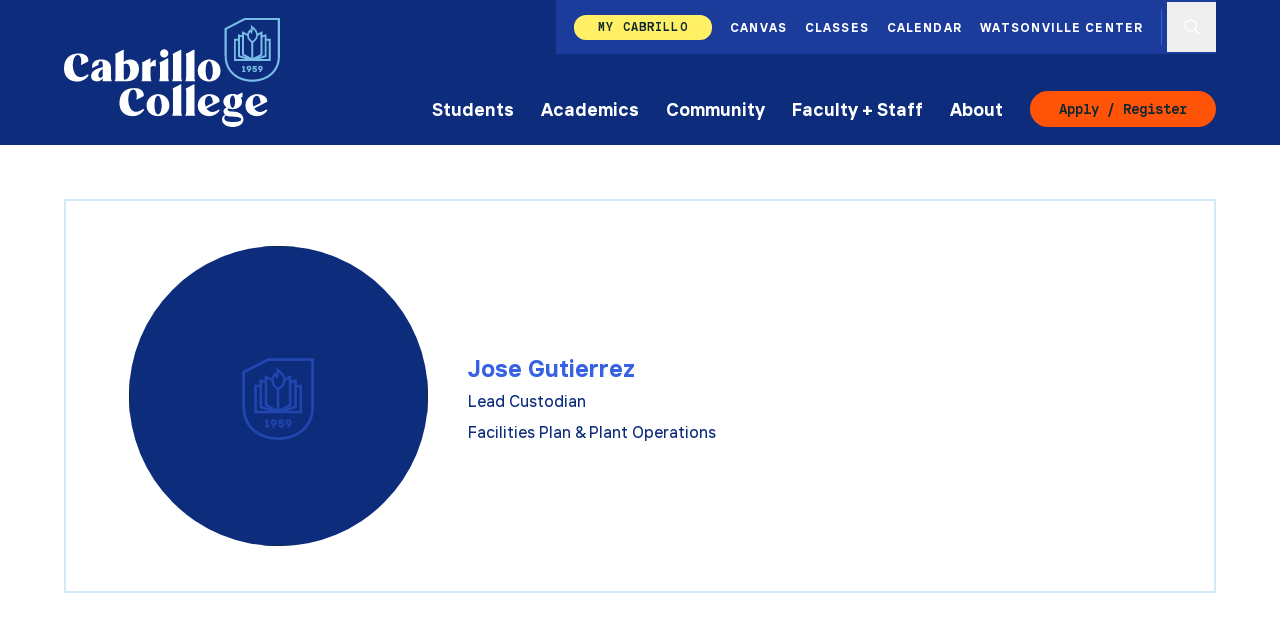

--- FILE ---
content_type: text/html; charset=UTF-8
request_url: https://www.cabrillo.edu/directory/jose-gutierrez/
body_size: 24468
content:
<!DOCTYPE html><html lang="en"><head><meta charSet="utf-8"/><meta http-equiv="x-ua-compatible" content="ie=edge"/><meta name="viewport" content="width=device-width, initial-scale=1, shrink-to-fit=no"/><meta name="generator" content="Gatsby 5.15.0"/><meta name="theme-color" content="#3861e3"/><style data-href="/styles.564d02fcff8e8b13bd4f.css" data-identity="gatsby-global-css">#___gatsby .fc-button{--tw-border-opacity:1;--tw-bg-opacity:1;align-items:center;background-color:#ff5408;background-color:rgba(255,84,8,var(--tw-bg-opacity,1));border-color:#fff;border-color:rgba(255,255,255,var(--tw-border-opacity,1));border-radius:9999px;border-width:2px;display:inline-flex;font-family:cabrillo-mono,monospace;font-size:.89rem;justify-content:center;padding-left:.5rem;padding-right:.5rem;text-transform:capitalize;transition-duration:.3s;transition-property:color,background-color,border-color,text-decoration-color,fill,stroke,opacity,box-shadow,transform,filter,backdrop-filter;transition-timing-function:cubic-bezier(.4,0,.2,1)}@media (min-width:930px){#___gatsby .fc-button{padding-left:1rem;padding-right:1rem}}#___gatsby .fc-button .fc-icon{font-size:1.25rem}#___gatsby .fc-button:hover{opacity:.5}#___gatsby .fc-toolbar-title{font-size:1.33rem;font-weight:700}#___gatsby .fc-daygrid-event-dot,#___gatsby .fc-list-event-dot{--tw-border-opacity:1;border-color:#3861e3;border-color:rgba(56,97,227,var(--tw-border-opacity,1))}#___gatsby .fc-h-event{--tw-bg-opacity:1;background-color:#3861e3;background-color:rgba(56,97,227,var(--tw-bg-opacity,1))}#___gatsby .fc-cell-shaded{--tw-bg-opacity:1;background-color:#d3e9f4;background-color:rgba(211,233,244,var(--tw-bg-opacity,1))}#___gatsby .fc-scrollgrid,#___gatsby .fc-theme-standard .fc-list,#___gatsby .fc-theme-standard td,#___gatsby .fc-theme-standard th{--tw-border-opacity:1;border-color:#8bd1ff;border-color:rgba(139,209,255,var(--tw-border-opacity,1))}#___gatsby .fc .fc-button-primary:disabled,#___gatsby .fc-button-active{--tw-bg-opacity:1;background-color:#0d2d7c;background-color:rgba(13,45,124,var(--tw-bg-opacity,1));opacity:1;pointer-events:none;transition-duration:.3s;transition-property:color,background-color,border-color,text-decoration-color,fill,stroke,opacity,box-shadow,transform,filter,backdrop-filter;transition-timing-function:cubic-bezier(.4,0,.2,1)}#___gatsby .fc-list-empty{--tw-bg-opacity:1;background-color:#f1f8fd;background-color:rgba(241,248,253,var(--tw-bg-opacity,1));font-style:italic}#___gatsby .fc-button{box-shadow:none!important;outline:none!important}#___gatsby .fc-button-group *{border-radius:0}#___gatsby .fc-button-group :first-child{border-bottom-left-radius:9999px;border-top-left-radius:9999px}#___gatsby .fc-button-group :last-child{border-bottom-right-radius:9999px;border-top-right-radius:9999px}#___gatsby .fc-toolbar{display:flex;flex-wrap:wrap}@media (min-width:700px){#___gatsby .fc-toolbar{flex-wrap:nowrap}}#___gatsby .fc-toolbar .fc-toolbar-chunk{align-items:center;display:flex;justify-content:space-between;margin-top:.5rem;width:100%}@media (min-width:700px){#___gatsby .fc-toolbar .fc-toolbar-chunk{width:auto}}@media (min-width:930px){#___gatsby .fc-toolbar .fc-toolbar-chunk{margin-bottom:0;margin-top:0}}#___gatsby .fc-daygrid-day.fc-day-today{--tw-bg-opacity:1;background-color:#f1f8fd;background-color:rgba(241,248,253,var(--tw-bg-opacity,1))}@font-face{font-display:swap;font-family:cabrillo-sans;font-style:normal;font-weight:700;src:url(/static/cabrillo-Bold-d9611576dc8a2940d649f8917dbfbaf0.woff2);src:url(/static/cabrillo-Bold-d9611576dc8a2940d649f8917dbfbaf0.woff2) format(woff2),url(/static/cabrillo-Bold-92d35d16409a91d663f88f70dac7d0cc.woff) format(woff)}@font-face{font-display:swap;font-family:cabrillo-sans;font-style:italic;font-weight:700;src:url(/static/cabrillo-Bold_Italic-183a16c3e2e53ceda053593b74adf96f.woff2);src:url(/static/cabrillo-Bold_Italic-183a16c3e2e53ceda053593b74adf96f.woff2) format(woff2),url(/static/cabrillo-Bold_Italic-0e39dcbbe3a18933f3e53dcc642baefa.woff) format(woff)}@font-face{font-display:swap;font-family:cabrillo-sans;font-style:normal;font-weight:400;src:url(/static/cabrillo-Medium-f21c6d39f62728d197a34b4775b6d920.woff2);src:url(/static/cabrillo-Medium-f21c6d39f62728d197a34b4775b6d920.woff2) format("woff2"),url(/static/cabrillo-Medium-7964aa4392f58a782d6b2d68430cf8b6.woff) format("woff")}@font-face{font-display:swap;font-family:cabrillo-sans;font-style:italic;font-weight:400;src:url(/static/cabrillo-Medium_Italic-bfd923749181fbea33a055fa7911f4fc.woff2);src:url(/static/cabrillo-Medium_Italic-bfd923749181fbea33a055fa7911f4fc.woff2) format("woff2"),url(/static/cabrillo-Medium_Italic-95fad68f6cc9eda3e6be2dae4f15bbb1.woff) format("woff")}@font-face{font-display:swap;font-family:cabrillo-mono;font-style:normal;font-weight:400;src:url(/static/cabrillo-Mono_Bold-4cc474dd8694b912da7ce444eb91d35d.woff2);src:url(/static/cabrillo-Mono_Bold-4cc474dd8694b912da7ce444eb91d35d.woff2) format("woff2"),url(/static/cabrillo-Mono_Bold-b3387085709f3f82859bfa0e5237cefb.woff) format("woff")}@font-face{font-display:swap;font-family:cabrillo-mono;font-style:normal;font-weight:700;src:url(/static/cabrillo-Mono_Bold-4cc474dd8694b912da7ce444eb91d35d.woff2);src:url(/static/cabrillo-Mono_Bold-4cc474dd8694b912da7ce444eb91d35d.woff2) format("woff2"),url(/static/cabrillo-Mono_Bold-b3387085709f3f82859bfa0e5237cefb.woff) format("woff")}*,:after,:before{--tw-border-spacing-x:0;--tw-border-spacing-y:0;--tw-translate-x:0;--tw-translate-y:0;--tw-rotate:0;--tw-skew-x:0;--tw-skew-y:0;--tw-scale-x:1;--tw-scale-y:1;--tw-pan-x: ;--tw-pan-y: ;--tw-pinch-zoom: ;--tw-scroll-snap-strictness:proximity;--tw-gradient-from-position: ;--tw-gradient-via-position: ;--tw-gradient-to-position: ;--tw-ordinal: ;--tw-slashed-zero: ;--tw-numeric-figure: ;--tw-numeric-spacing: ;--tw-numeric-fraction: ;--tw-ring-inset: ;--tw-ring-offset-width:0px;--tw-ring-offset-color:#fff;--tw-ring-color:rgba(59,130,246,.5);--tw-ring-offset-shadow:0 0 transparent;--tw-ring-shadow:0 0 transparent;--tw-shadow:0 0 transparent;--tw-shadow-colored:0 0 transparent;--tw-blur: ;--tw-brightness: ;--tw-contrast: ;--tw-grayscale: ;--tw-hue-rotate: ;--tw-invert: ;--tw-saturate: ;--tw-sepia: ;--tw-drop-shadow: ;--tw-backdrop-blur: ;--tw-backdrop-brightness: ;--tw-backdrop-contrast: ;--tw-backdrop-grayscale: ;--tw-backdrop-hue-rotate: ;--tw-backdrop-invert: ;--tw-backdrop-opacity: ;--tw-backdrop-saturate: ;--tw-backdrop-sepia: ;--tw-contain-size: ;--tw-contain-layout: ;--tw-contain-paint: ;--tw-contain-style: }::backdrop{--tw-border-spacing-x:0;--tw-border-spacing-y:0;--tw-translate-x:0;--tw-translate-y:0;--tw-rotate:0;--tw-skew-x:0;--tw-skew-y:0;--tw-scale-x:1;--tw-scale-y:1;--tw-pan-x: ;--tw-pan-y: ;--tw-pinch-zoom: ;--tw-scroll-snap-strictness:proximity;--tw-gradient-from-position: ;--tw-gradient-via-position: ;--tw-gradient-to-position: ;--tw-ordinal: ;--tw-slashed-zero: ;--tw-numeric-figure: ;--tw-numeric-spacing: ;--tw-numeric-fraction: ;--tw-ring-inset: ;--tw-ring-offset-width:0px;--tw-ring-offset-color:#fff;--tw-ring-color:rgba(59,130,246,.5);--tw-ring-offset-shadow:0 0 transparent;--tw-ring-shadow:0 0 transparent;--tw-shadow:0 0 transparent;--tw-shadow-colored:0 0 transparent;--tw-blur: ;--tw-brightness: ;--tw-contrast: ;--tw-grayscale: ;--tw-hue-rotate: ;--tw-invert: ;--tw-saturate: ;--tw-sepia: ;--tw-drop-shadow: ;--tw-backdrop-blur: ;--tw-backdrop-brightness: ;--tw-backdrop-contrast: ;--tw-backdrop-grayscale: ;--tw-backdrop-hue-rotate: ;--tw-backdrop-invert: ;--tw-backdrop-opacity: ;--tw-backdrop-saturate: ;--tw-backdrop-sepia: ;--tw-contain-size: ;--tw-contain-layout: ;--tw-contain-paint: ;--tw-contain-style: }
/*! tailwindcss v3.4.19 | MIT License | https://tailwindcss.com*/*,:after,:before{border:0 solid;box-sizing:border-box}:after,:before{--tw-content:""}:host,html{-webkit-text-size-adjust:100%;font-feature-settings:normal;-webkit-tap-highlight-color:transparent;font-family:cabrillo-sans,sans-serif;font-variation-settings:normal;line-height:1.5;-moz-tab-size:4;-o-tab-size:4;tab-size:4}body{line-height:inherit;margin:0}hr{border-top-width:1px;color:inherit;height:0}abbr:where([title]){text-decoration:underline;-webkit-text-decoration:underline dotted;text-decoration:underline dotted}h1,h2,h3,h4,h5,h6{font-size:inherit;font-weight:inherit}a{color:inherit;text-decoration:inherit}b,strong{font-weight:bolder}code,kbd,pre,samp{font-feature-settings:normal;font-family:cabrillo-mono,monospace;font-size:1em;font-variation-settings:normal}small{font-size:80%}sub,sup{font-size:75%;line-height:0;position:relative;vertical-align:baseline}sub{bottom:-.25em}sup{top:-.5em}table{border-collapse:collapse;border-color:inherit;text-indent:0}button,input,optgroup,select,textarea{font-feature-settings:inherit;color:inherit;font-family:inherit;font-size:100%;font-variation-settings:inherit;font-weight:inherit;letter-spacing:inherit;line-height:inherit;margin:0;padding:0}button,select{text-transform:none}button,input:where([type=button]),input:where([type=reset]),input:where([type=submit]){-webkit-appearance:button;background-color:transparent;background-image:none}:-moz-focusring{outline:auto}:-moz-ui-invalid{box-shadow:none}progress{vertical-align:baseline}::-webkit-inner-spin-button,::-webkit-outer-spin-button{height:auto}[type=search]{-webkit-appearance:textfield;outline-offset:-2px}::-webkit-search-decoration{-webkit-appearance:none}::-webkit-file-upload-button{-webkit-appearance:button;font:inherit}summary{display:list-item}blockquote,dd,dl,fieldset,figure,h1,h2,h3,h4,h5,h6,hr,p,pre{margin:0}fieldset,legend{padding:0}menu,ol,ul{list-style:none;margin:0;padding:0}dialog{padding:0}textarea{resize:vertical}input::-moz-placeholder,textarea::-moz-placeholder{color:#9ca3af;opacity:1}input::placeholder,textarea::placeholder{color:#9ca3af;opacity:1}[role=button],button{cursor:pointer}:disabled{cursor:default}audio,canvas,embed,iframe,img,object,svg,video{display:block;vertical-align:middle}img,video{height:auto;max-width:100%}[hidden]:where(:not([hidden=until-found])){display:none}.underline-1{text-decoration-line:underline;text-underline-offset:2px}

/*! purgecss start ignore */

/*! purgecss end ignore */.container{width:100%}@media (min-width:700px){.container{max-width:700px}}@media (min-width:930px){.container{max-width:930px}}@media (min-width:1200px){.container{max-width:1200px}}@media (min-width:1900px){.container{max-width:1900px}}@media (min-width:2300px){.container{max-width:2300px}}.sr-only{clip:rect(0,0,0,0);border-width:0;height:1px;margin:-1px;overflow:hidden;padding:0;position:absolute;white-space:nowrap;width:1px}.pointer-events-none{pointer-events:none}.visible{visibility:visible}.static{position:static}.fixed{position:fixed}.absolute{position:absolute}.relative{position:relative}.sticky{position:sticky}.inset-0{bottom:0;left:0;right:0;top:0}.-left-6{left:-1.5rem}.-right-16{right:-4rem}.-right-6{right:-1.5rem}.bottom-0{bottom:0}.left-0{left:0}.left-\[-9999px\]{left:-9999px}.right-0{right:0}.top-0{top:0}.top-\[-9999px\]{top:-9999px}.z-0{z-index:0}.z-10{z-index:10}.z-20{z-index:20}.z-30{z-index:30}.z-40{z-index:40}.z-50{z-index:50}.z-60{z-index:60}.order-1{order:1}.order-2{order:2}.-m-1{margin:-.25rem}.-m-2{margin:-.5rem}.-m-4{margin:-1rem}.-m-px{margin:-1px}.m-2{margin:.5rem}.-mx-1{margin-left:-.25rem;margin-right:-.25rem}.-mx-2{margin-left:-.5rem;margin-right:-.5rem}.-mx-3{margin-left:-.75rem;margin-right:-.75rem}.mx-1{margin-left:.25rem;margin-right:.25rem}.mx-2{margin-left:.5rem;margin-right:.5rem}.mx-3{margin-left:.75rem;margin-right:.75rem}.mx-auto{margin-left:auto;margin-right:auto}.my-1{margin-bottom:.25rem;margin-top:.25rem}.my-10{margin-bottom:2.5rem;margin-top:2.5rem}.my-12{margin-bottom:3rem;margin-top:3rem}.my-2{margin-bottom:.5rem;margin-top:.5rem}.my-3{margin-bottom:.75rem;margin-top:.75rem}.my-4{margin-bottom:1rem;margin-top:1rem}.my-6{margin-bottom:1.5rem;margin-top:1.5rem}.-mb-0{margin-bottom:0}.-mb-12{margin-bottom:-3rem}.-mb-24{margin-bottom:-6rem}.-mb-3{margin-bottom:-.75rem}.-mb-32{margin-bottom:-8rem}.-mb-48{margin-bottom:-12rem}.-mb-6{margin-bottom:-1.5rem}.-mb-px{margin-bottom:-1px}.-mt-1{margin-top:-.25rem}.-mt-2{margin-top:-.5rem}.-mt-3{margin-top:-.75rem}.-mt-px{margin-top:-1px}.mb-1{margin-bottom:.25rem}.mb-10{margin-bottom:2.5rem}.mb-12{margin-bottom:3rem}.mb-16{margin-bottom:4rem}.mb-2{margin-bottom:.5rem}.mb-3{margin-bottom:.75rem}.mb-4{margin-bottom:1rem}.mb-6{margin-bottom:1.5rem}.mb-8{margin-bottom:2rem}.ml-1{margin-left:.25rem}.ml-2{margin-left:.5rem}.ml-3{margin-left:.75rem}.ml-6{margin-left:1.5rem}.ml-8{margin-left:2rem}.ml-auto{margin-left:auto}.mr-1{margin-right:.25rem}.mr-3{margin-right:.75rem}.mr-4{margin-right:1rem}.mr-6{margin-right:1.5rem}.mr-auto{margin-right:auto}.mt-0{margin-top:0}.mt-1{margin-top:.25rem}.mt-10{margin-top:2.5rem}.mt-12{margin-top:3rem}.mt-2{margin-top:.5rem}.mt-3{margin-top:.75rem}.mt-4{margin-top:1rem}.mt-6{margin-top:1.5rem}.mt-8{margin-top:2rem}.mt-\[32px\]{margin-top:32px}.mt-auto{margin-top:auto}.block{display:block}.inline-block{display:inline-block}.flex{display:flex}.inline-flex{display:inline-flex}.table{display:table}.grid{display:grid}.contents{display:contents}.hidden{display:none}.aspect-video{aspect-ratio:16/9}.size-12{height:3rem;width:3rem}.size-20{height:5rem;width:5rem}.size-32{height:8rem;width:8rem}.size-5{height:1.25rem;width:1.25rem}.size-6{height:1.5rem;width:1.5rem}.h-0{height:0}.h-1\/2-screen{height:50vh}.h-10{height:2.5rem}.h-12{height:3rem}.h-16{height:4rem}.h-2{height:.5rem}.h-20{height:5rem}.h-3{height:.75rem}.h-36{height:8rem}.h-4{height:1rem}.h-40{height:10rem}.h-5{height:1.25rem}.h-6{height:1.5rem}.h-8{height:2rem}.h-auto{height:auto}.h-full{height:100%}.h-px{height:1px}.min-h-1\/3-screen{min-height:33.333vh}.min-h-2\/3-screen{min-height:66.666vh}.min-h-300{min-height:300px}.min-h-64{min-height:16rem}.min-h-\[600px\]{min-height:600px}.min-h-screen{min-height:100vh}.w-0{width:0}.w-1\/1{width:100%}.w-1\/2{width:50%}.w-1\/3{width:33.333333%}.w-1\/4{width:25%}.w-10{width:2.5rem}.w-12{width:3rem}.w-16{width:4rem}.w-2\/3{width:66.666667%}.w-2\/5{width:40%}.w-24{width:6rem}.w-3{width:.75rem}.w-3\/4{width:75%}.w-3\/5{width:60%}.w-32{width:8rem}.w-4{width:1rem}.w-4\/5{width:80%}.w-40{width:10rem}.w-48{width:12rem}.w-5{width:1.25rem}.w-6{width:1.5rem}.w-64{width:16rem}.w-8{width:2rem}.w-auto{width:auto}.w-full{width:100%}.max-w-2xl{max-width:40rem}.max-w-3xl{max-width:50rem}.max-w-4xl{max-width:60rem}.max-w-5xl{max-width:70rem}.max-w-7xl{max-width:90rem}.max-w-\[12rem\]{max-width:12rem}.max-w-lg{max-width:30rem}.max-w-md{max-width:25rem}.max-w-sm{max-width:20rem}.max-w-xl{max-width:35rem}.max-w-xs{max-width:15rem}.flex-shrink-0,.shrink-0{flex-shrink:0}.flex-grow{flex-grow:1}.table-auto{table-layout:auto}.origin-\[50vw_50vh\]{transform-origin:50vw 50vh}.-translate-x-2{--tw-translate-x:-0.5rem;transform:translate(-.5rem,var(--tw-translate-y)) rotate(var(--tw-rotate)) skewX(var(--tw-skew-x)) skewY(var(--tw-skew-y)) scaleX(var(--tw-scale-x)) scaleY(var(--tw-scale-y));transform:translate(var(--tw-translate-x),var(--tw-translate-y)) rotate(var(--tw-rotate)) skewX(var(--tw-skew-x)) skewY(var(--tw-skew-y)) scaleX(var(--tw-scale-x)) scaleY(var(--tw-scale-y))}.-translate-y-3\/4{--tw-translate-y:-75%;transform:translate(var(--tw-translate-x),-75%) rotate(var(--tw-rotate)) skewX(var(--tw-skew-x)) skewY(var(--tw-skew-y)) scaleX(var(--tw-scale-x)) scaleY(var(--tw-scale-y));transform:translate(var(--tw-translate-x),var(--tw-translate-y)) rotate(var(--tw-rotate)) skewX(var(--tw-skew-x)) skewY(var(--tw-skew-y)) scaleX(var(--tw-scale-x)) scaleY(var(--tw-scale-y))}.translate-y-6{--tw-translate-y:1.5rem;transform:translate(var(--tw-translate-x),1.5rem) rotate(var(--tw-rotate)) skewX(var(--tw-skew-x)) skewY(var(--tw-skew-y)) scaleX(var(--tw-scale-x)) scaleY(var(--tw-scale-y));transform:translate(var(--tw-translate-x),var(--tw-translate-y)) rotate(var(--tw-rotate)) skewX(var(--tw-skew-x)) skewY(var(--tw-skew-y)) scaleX(var(--tw-scale-x)) scaleY(var(--tw-scale-y))}.translate-y-full{--tw-translate-y:100%;transform:translate(var(--tw-translate-x),100%) rotate(var(--tw-rotate)) skewX(var(--tw-skew-x)) skewY(var(--tw-skew-y)) scaleX(var(--tw-scale-x)) scaleY(var(--tw-scale-y));transform:translate(var(--tw-translate-x),var(--tw-translate-y)) rotate(var(--tw-rotate)) skewX(var(--tw-skew-x)) skewY(var(--tw-skew-y)) scaleX(var(--tw-scale-x)) scaleY(var(--tw-scale-y))}.-rotate-90{--tw-rotate:-90deg;transform:translate(var(--tw-translate-x),var(--tw-translate-y)) rotate(-90deg) skewX(var(--tw-skew-x)) skewY(var(--tw-skew-y)) scaleX(var(--tw-scale-x)) scaleY(var(--tw-scale-y));transform:translate(var(--tw-translate-x),var(--tw-translate-y)) rotate(var(--tw-rotate)) skewX(var(--tw-skew-x)) skewY(var(--tw-skew-y)) scaleX(var(--tw-scale-x)) scaleY(var(--tw-scale-y))}.rotate-0{--tw-rotate:0;transform:translate(var(--tw-translate-x),var(--tw-translate-y)) rotate(0) skewX(var(--tw-skew-x)) skewY(var(--tw-skew-y)) scaleX(var(--tw-scale-x)) scaleY(var(--tw-scale-y));transform:translate(var(--tw-translate-x),var(--tw-translate-y)) rotate(var(--tw-rotate)) skewX(var(--tw-skew-x)) skewY(var(--tw-skew-y)) scaleX(var(--tw-scale-x)) scaleY(var(--tw-scale-y))}.rotate-180{--tw-rotate:180deg;transform:translate(var(--tw-translate-x),var(--tw-translate-y)) rotate(180deg) skewX(var(--tw-skew-x)) skewY(var(--tw-skew-y)) scaleX(var(--tw-scale-x)) scaleY(var(--tw-scale-y));transform:translate(var(--tw-translate-x),var(--tw-translate-y)) rotate(var(--tw-rotate)) skewX(var(--tw-skew-x)) skewY(var(--tw-skew-y)) scaleX(var(--tw-scale-x)) scaleY(var(--tw-scale-y))}.-scale-1{--tw-scale-x:-1;--tw-scale-y:-1;transform:translate(var(--tw-translate-x),var(--tw-translate-y)) rotate(var(--tw-rotate)) skewX(var(--tw-skew-x)) skewY(var(--tw-skew-y)) scaleX(-1) scaleY(-1);transform:translate(var(--tw-translate-x),var(--tw-translate-y)) rotate(var(--tw-rotate)) skewX(var(--tw-skew-x)) skewY(var(--tw-skew-y)) scaleX(var(--tw-scale-x)) scaleY(var(--tw-scale-y))}.scale-110{--tw-scale-x:1.1;--tw-scale-y:1.1;transform:translate(var(--tw-translate-x),var(--tw-translate-y)) rotate(var(--tw-rotate)) skewX(var(--tw-skew-x)) skewY(var(--tw-skew-y)) scaleX(1.1) scaleY(1.1);transform:translate(var(--tw-translate-x),var(--tw-translate-y)) rotate(var(--tw-rotate)) skewX(var(--tw-skew-x)) skewY(var(--tw-skew-y)) scaleX(var(--tw-scale-x)) scaleY(var(--tw-scale-y))}.-scale-x-1{--tw-scale-x:-1;transform:translate(var(--tw-translate-x),var(--tw-translate-y)) rotate(var(--tw-rotate)) skewX(var(--tw-skew-x)) skewY(var(--tw-skew-y)) scaleX(-1) scaleY(var(--tw-scale-y));transform:translate(var(--tw-translate-x),var(--tw-translate-y)) rotate(var(--tw-rotate)) skewX(var(--tw-skew-x)) skewY(var(--tw-skew-y)) scaleX(var(--tw-scale-x)) scaleY(var(--tw-scale-y))}.-scale-y-1{--tw-scale-y:-1;transform:translate(var(--tw-translate-x),var(--tw-translate-y)) rotate(var(--tw-rotate)) skewX(var(--tw-skew-x)) skewY(var(--tw-skew-y)) scaleX(var(--tw-scale-x)) scaleY(-1)}.-scale-y-1,.transform{transform:translate(var(--tw-translate-x),var(--tw-translate-y)) rotate(var(--tw-rotate)) skewX(var(--tw-skew-x)) skewY(var(--tw-skew-y)) scaleX(var(--tw-scale-x)) scaleY(var(--tw-scale-y))}@keyframes fade-in{0%{opacity:0}to{opacity:1}}.animate-fade-in{animation:fade-in .3s ease forwards}@keyframes pulse{50%{opacity:.5}}.animate-pulse{animation:pulse 2s cubic-bezier(.4,0,.6,1) infinite}.cursor-not-allowed{cursor:not-allowed}.cursor-pointer{cursor:pointer}.resize{resize:both}.grid-cols-1{grid-template-columns:repeat(1,minmax(0,1fr))}.flex-row{flex-direction:row}.flex-col{flex-direction:column}.flex-col-reverse{flex-direction:column-reverse}.flex-wrap{flex-wrap:wrap}.items-start{align-items:flex-start}.items-end{align-items:flex-end}.items-center{align-items:center}.justify-start{justify-content:flex-start}.justify-end{justify-content:flex-end}.justify-center{justify-content:center}.justify-between{justify-content:space-between}.gap-1{gap:.25rem}.gap-2{gap:.5rem}.gap-3{gap:.75rem}.gap-4{gap:1rem}.gap-5{gap:1.25rem}.gap-6{gap:1.5rem}.gap-8{gap:2rem}.overflow-hidden{overflow:hidden}.overflow-x-hidden{overflow-x:hidden}.overflow-x-scroll{overflow-x:scroll}.overflow-y-scroll{overflow-y:scroll}.whitespace-nowrap{white-space:nowrap}.whitespace-pre-wrap{white-space:pre-wrap}.text-pretty{text-wrap:pretty}.rounded{border-radius:.25rem}.rounded-full{border-radius:9999px}.border{border-width:1px}.border-2{border-width:2px}.border-b{border-bottom-width:1px}.border-b-2{border-bottom-width:2px}.border-l{border-left-width:1px}.border-r{border-right-width:1px}.border-t{border-top-width:1px}.border-t-2{border-top-width:2px}.border-dashed{border-style:dashed}.border-blue{--tw-border-opacity:1;border-color:#3861e3;border-color:rgba(56,97,227,var(--tw-border-opacity,1))}.border-blue-dark{--tw-border-opacity:1;border-color:#0d2d7c;border-color:rgba(13,45,124,var(--tw-border-opacity,1))}.border-blue-extralight{--tw-border-opacity:1;border-color:#d3e9f4;border-color:rgba(211,233,244,var(--tw-border-opacity,1))}.border-blue-light{--tw-border-opacity:1;border-color:#8bd1ff;border-color:rgba(139,209,255,var(--tw-border-opacity,1))}.border-blue-superlight{--tw-border-opacity:1;border-color:#f1f8fd;border-color:rgba(241,248,253,var(--tw-border-opacity,1))}.border-orange{--tw-border-opacity:1;border-color:#ff5408;border-color:rgba(255,84,8,var(--tw-border-opacity,1))}.border-peach{--tw-border-opacity:1;border-color:#ffcfc5;border-color:rgba(255,207,197,var(--tw-border-opacity,1))}.border-white{--tw-border-opacity:1;border-color:#fff;border-color:rgba(255,255,255,var(--tw-border-opacity,1))}.border-yellow{--tw-border-opacity:1;border-color:#fff066;border-color:rgba(255,240,102,var(--tw-border-opacity,1))}.border-opacity-30{--tw-border-opacity:.3}.bg-\[\#000\]{--tw-bg-opacity:1;background-color:#000;background-color:rgba(0,0,0,var(--tw-bg-opacity,1))}.bg-black{--tw-bg-opacity:1;background-color:#102730;background-color:rgba(16,39,48,var(--tw-bg-opacity,1))}.bg-blue{--tw-bg-opacity:1;background-color:#3861e3;background-color:rgba(56,97,227,var(--tw-bg-opacity,1))}.bg-blue-dark{--tw-bg-opacity:1;background-color:#0d2d7c;background-color:rgba(13,45,124,var(--tw-bg-opacity,1))}.bg-blue-extralight{--tw-bg-opacity:1;background-color:#d3e9f4;background-color:rgba(211,233,244,var(--tw-bg-opacity,1))}.bg-blue-light{--tw-bg-opacity:1;background-color:#8bd1ff;background-color:rgba(139,209,255,var(--tw-bg-opacity,1))}.bg-blue-light\/90{background-color:rgba(139,209,255,.9)}.bg-blue-medium{--tw-bg-opacity:1;background-color:#1b3c9b;background-color:rgba(27,60,155,var(--tw-bg-opacity,1))}.bg-blue-superlight{--tw-bg-opacity:1;background-color:#f1f8fd;background-color:rgba(241,248,253,var(--tw-bg-opacity,1))}.bg-green-light\/90{background-color:rgba(171,249,160,.9)}.bg-orange{--tw-bg-opacity:1;background-color:#ff5408;background-color:rgba(255,84,8,var(--tw-bg-opacity,1))}.bg-orange-light\/90{background-color:rgba(243,134,79,.9)}.bg-peach{--tw-bg-opacity:1;background-color:#ffcfc5;background-color:rgba(255,207,197,var(--tw-bg-opacity,1))}.bg-pink{--tw-bg-opacity:1;background-color:#fc5be9;background-color:rgba(252,91,233,var(--tw-bg-opacity,1))}.bg-pink-light\/90{background-color:rgba(252,141,239,.9)}.bg-transparent{background-color:hsla(0,0%,100%,0)}.bg-white{--tw-bg-opacity:1;background-color:#fff;background-color:rgba(255,255,255,var(--tw-bg-opacity,1))}.bg-yellow{--tw-bg-opacity:1;background-color:#fff066;background-color:rgba(255,240,102,var(--tw-bg-opacity,1))}.bg-yellow-light\/90{background-color:rgba(255,249,120,.9)}.bg-opacity-75{--tw-bg-opacity:0.75}.bg-gradient-to-l{background-image:linear-gradient(to left,var(--tw-gradient-stops))}.bg-gradient-to-r{background-image:linear-gradient(to right,var(--tw-gradient-stops))}.from-blue-light\/90{--tw-gradient-from:rgba(139,209,255,.9) var(--tw-gradient-from-position);--tw-gradient-to:rgba(139,209,255,0) var(--tw-gradient-to-position);--tw-gradient-stops:var(--tw-gradient-from),var(--tw-gradient-to)}.from-green-light\/90{--tw-gradient-from:rgba(171,249,160,.9) var(--tw-gradient-from-position);--tw-gradient-to:rgba(171,249,160,0) var(--tw-gradient-to-position);--tw-gradient-stops:var(--tw-gradient-from),var(--tw-gradient-to)}.from-orange-light\/90{--tw-gradient-from:rgba(243,134,79,.9) var(--tw-gradient-from-position);--tw-gradient-to:rgba(243,134,79,0) var(--tw-gradient-to-position);--tw-gradient-stops:var(--tw-gradient-from),var(--tw-gradient-to)}.from-pink-light\/90{--tw-gradient-from:rgba(252,141,239,.9) var(--tw-gradient-from-position);--tw-gradient-to:rgba(252,141,239,0) var(--tw-gradient-to-position);--tw-gradient-stops:var(--tw-gradient-from),var(--tw-gradient-to)}.from-transparent{--tw-gradient-from:hsla(0,0%,100%,0) var(--tw-gradient-from-position);--tw-gradient-to:hsla(0,0%,100%,0) var(--tw-gradient-to-position);--tw-gradient-stops:var(--tw-gradient-from),var(--tw-gradient-to)}.from-yellow-light\/90{--tw-gradient-from:rgba(255,249,120,.9) var(--tw-gradient-from-position);--tw-gradient-to:rgba(255,249,120,0) var(--tw-gradient-to-position);--tw-gradient-stops:var(--tw-gradient-from),var(--tw-gradient-to)}.to-black{--tw-gradient-to:#102730 var(--tw-gradient-to-position)}.to-white\/80{--tw-gradient-to:hsla(0,0%,100%,.9) var(--tw-gradient-to-position)}.fill-current{fill:currentColor}.stroke-current{stroke:currentColor}.stroke-2{stroke-width:2}.object-contain{-o-object-fit:contain;object-fit:contain}.object-cover{-o-object-fit:cover;object-fit:cover}.object-bottom{-o-object-position:bottom;object-position:bottom}.object-left-bottom{-o-object-position:left bottom;object-position:left bottom}.object-left-top{-o-object-position:left top;object-position:left top}.object-right{-o-object-position:right;object-position:right}.object-right-bottom{-o-object-position:right bottom;object-position:right bottom}.object-right-top{-o-object-position:right top;object-position:right top}.p-1{padding:.25rem}.p-12{padding:3rem}.p-2{padding:.5rem}.p-3{padding:.75rem}.p-4{padding:1rem}.p-6{padding:1.5rem}.p-8{padding:2rem}.p-px{padding:1px}.px-0{padding-left:0;padding-right:0}.px-1{padding-left:.25rem;padding-right:.25rem}.px-10{padding-left:2.5rem;padding-right:2.5rem}.px-14{padding-left:3.5rem;padding-right:3.5rem}.px-16{padding-left:4rem;padding-right:4rem}.px-2{padding-left:.5rem;padding-right:.5rem}.px-20{padding-left:5rem;padding-right:5rem}.px-3{padding-left:.75rem;padding-right:.75rem}.px-4{padding-left:1rem;padding-right:1rem}.px-5{padding-left:1.25rem;padding-right:1.25rem}.px-6{padding-left:1.5rem;padding-right:1.5rem}.py-1{padding-bottom:.25rem;padding-top:.25rem}.py-10{padding-bottom:2.5rem;padding-top:2.5rem}.py-12{padding-bottom:3rem;padding-top:3rem}.py-16{padding-bottom:4rem;padding-top:4rem}.py-2{padding-bottom:.5rem;padding-top:.5rem}.py-24{padding-bottom:6rem;padding-top:6rem}.py-3{padding-bottom:.75rem;padding-top:.75rem}.py-4{padding-bottom:1rem;padding-top:1rem}.py-6{padding-bottom:1.5rem;padding-top:1.5rem}.py-8{padding-bottom:2rem;padding-top:2rem}.pb-1{padding-bottom:.25rem}.pb-2{padding-bottom:.5rem}.pb-6{padding-bottom:1.5rem}.pl-1{padding-left:.25rem}.pl-2{padding-left:.5rem}.pl-3{padding-left:.75rem}.pl-4{padding-left:1rem}.pl-6{padding-left:1.5rem}.pr-12{padding-right:3rem}.pr-3{padding-right:.75rem}.pr-6{padding-right:1.5rem}.pt-0{padding-top:0}.pt-1{padding-top:.25rem}.pt-2{padding-top:.5rem}.pt-3{padding-top:.75rem}.pt-4{padding-top:1rem}.pt-6{padding-top:1.5rem}.pt-8{padding-top:2rem}.pt-px{padding-top:1px}.text-left{text-align:left}.text-center{text-align:center}.font-mono{font-family:cabrillo-mono,monospace}.font-sans{font-family:cabrillo-sans,sans-serif}.text-2xl{font-size:1.5rem}.text-3xl{font-size:2rem}.text-5xl{font-size:3rem}.text-\[2\.5rem\]{font-size:2.5rem}.text-base{font-size:1rem}.text-h1-mono{font-size:8.89rem}.text-h2{font-size:4.44rem}.text-h3{font-size:3.11rem}.text-h4{font-size:2.67rem}.text-h5{font-size:2.23rem}.text-h6{font-size:1.78rem}.text-lg{font-size:1.17rem}.text-sm{font-size:.89rem}.text-xl{font-size:1.33rem}.text-xs{font-size:.78rem}.text-xxs{font-size:.67rem}.text-xxxs{font-size:.55rem}.font-bold{font-weight:700}.font-normal{font-weight:400}.uppercase{text-transform:uppercase}.capitalize{text-transform:capitalize}.italic{font-style:italic}.not-italic{font-style:normal}.tabular-nums{--tw-numeric-spacing:tabular-nums;font-feature-settings:var(--tw-ordinal) var(--tw-slashed-zero) var(--tw-numeric-figure) tabular-nums var(--tw-numeric-fraction);font-feature-settings:var(--tw-ordinal) var(--tw-slashed-zero) var(--tw-numeric-figure) var(--tw-numeric-spacing) var(--tw-numeric-fraction);font-variant-numeric:var(--tw-ordinal) var(--tw-slashed-zero) var(--tw-numeric-figure) tabular-nums var(--tw-numeric-fraction);font-variant-numeric:var(--tw-ordinal) var(--tw-slashed-zero) var(--tw-numeric-figure) var(--tw-numeric-spacing) var(--tw-numeric-fraction)}.leading-loose{line-height:1.75}.leading-none{line-height:1}.leading-normal{line-height:1.67}.leading-tight{line-height:1.33}.leading-tighter{line-height:1.165}.tracking-1{letter-spacing:.0625rem}.text-black{--tw-text-opacity:1;color:#102730;color:rgba(16,39,48,var(--tw-text-opacity,1))}.text-blue{--tw-text-opacity:1;color:#3861e3;color:rgba(56,97,227,var(--tw-text-opacity,1))}.text-blue-dark{--tw-text-opacity:1;color:#0d2d7c;color:rgba(13,45,124,var(--tw-text-opacity,1))}.text-blue-extralight{--tw-text-opacity:1;color:#d3e9f4;color:rgba(211,233,244,var(--tw-text-opacity,1))}.text-blue-light{--tw-text-opacity:1;color:#8bd1ff;color:rgba(139,209,255,var(--tw-text-opacity,1))}.text-blue-medium{--tw-text-opacity:1;color:#1b3c9b;color:rgba(27,60,155,var(--tw-text-opacity,1))}.text-blue-superlight{--tw-text-opacity:1;color:#f1f8fd;color:rgba(241,248,253,var(--tw-text-opacity,1))}.text-orange{--tw-text-opacity:1;color:#ff5408;color:rgba(255,84,8,var(--tw-text-opacity,1))}.text-pink{--tw-text-opacity:1;color:#fc5be9;color:rgba(252,91,233,var(--tw-text-opacity,1))}.text-transparent{color:hsla(0,0%,100%,0)}.text-white{--tw-text-opacity:1;color:#fff;color:rgba(255,255,255,var(--tw-text-opacity,1))}.text-yellow{--tw-text-opacity:1;color:#fff066;color:rgba(255,240,102,var(--tw-text-opacity,1))}.underline{text-decoration-line:underline}.placeholder-blue::-moz-placeholder{--tw-placeholder-opacity:1;color:#3861e3;color:rgba(56,97,227,var(--tw-placeholder-opacity,1))}.placeholder-blue::placeholder{--tw-placeholder-opacity:1;color:#3861e3;color:rgba(56,97,227,var(--tw-placeholder-opacity,1))}.placeholder-blue-extralight::-moz-placeholder{--tw-placeholder-opacity:1;color:#d3e9f4;color:rgba(211,233,244,var(--tw-placeholder-opacity,1))}.placeholder-blue-extralight::placeholder{--tw-placeholder-opacity:1;color:#d3e9f4;color:rgba(211,233,244,var(--tw-placeholder-opacity,1))}.placeholder-white::-moz-placeholder{--tw-placeholder-opacity:1;color:#fff;color:rgba(255,255,255,var(--tw-placeholder-opacity,1))}.placeholder-white::placeholder{--tw-placeholder-opacity:1;color:#fff;color:rgba(255,255,255,var(--tw-placeholder-opacity,1))}.opacity-0{opacity:0}.opacity-10{opacity:.1}.opacity-100{opacity:1}.opacity-25{opacity:.25}.opacity-30{opacity:.3}.opacity-5{opacity:.05}.opacity-50{opacity:.5}.opacity-60{opacity:.6}.opacity-75{opacity:.75}.opacity-80,.opacity-90{opacity:.9}.mix-blend-multiply{mix-blend-mode:multiply}.shadow-none{--tw-shadow:0 0 transparent;--tw-shadow-colored:0 0 transparent;box-shadow:0 0 transparent,0 0 transparent,0 0 transparent;box-shadow:var(--tw-ring-offset-shadow,0 0 transparent),var(--tw-ring-shadow,0 0 transparent),var(--tw-shadow)}.shadow-xl{--tw-shadow:0 20px 25px -5px rgba(0,0,0,.1),0 8px 10px -6px rgba(0,0,0,.1);--tw-shadow-colored:0 20px 25px -5px var(--tw-shadow-color),0 8px 10px -6px var(--tw-shadow-color);box-shadow:0 0 transparent,0 0 transparent,0 20px 25px -5px rgba(0,0,0,.1),0 8px 10px -6px rgba(0,0,0,.1);box-shadow:var(--tw-ring-offset-shadow,0 0 transparent),var(--tw-ring-shadow,0 0 transparent),var(--tw-shadow)}.outline{outline-style:solid}.filter{filter:var(--tw-blur) var(--tw-brightness) var(--tw-contrast) var(--tw-grayscale) var(--tw-hue-rotate) var(--tw-invert) var(--tw-saturate) var(--tw-sepia) var(--tw-drop-shadow)}.transition{transition-duration:.15s;transition-property:color,background-color,border-color,text-decoration-color,fill,stroke,opacity,box-shadow,transform,filter,backdrop-filter;transition-timing-function:cubic-bezier(.4,0,.2,1)}.transition-all{transition-duration:.15s;transition-property:all;transition-timing-function:cubic-bezier(.4,0,.2,1)}.duration-200{transition-duration:.2s}.duration-300{transition-duration:.3s}.duration-500{transition-duration:.5s}

/*! purgecss start ignore */.sb-show-main{padding:1.5rem}html{font-size:16px;line-height:1}@media (min-width:700px){html{font-size:18px}}@media (min-width:1900px){html{font-size:20px}}body{--tw-text-opacity:1;-webkit-font-smoothing:antialiased;-moz-osx-font-smoothing:grayscale;color:#102730;color:rgba(16,39,48,var(--tw-text-opacity,1));font-family:cabrillo-sans,sans-serif;line-height:1;overflow-x:hidden;text-rendering:geometricPrecision;width:100%}.tl-edges{overflow:hidden}input,textarea{resize:none!important}.transition,.transition-all{transition-duration:222ms;transition-timing-function:ease}.icon svg{fill:currentColor;display:block;height:auto;width:100%}.icon--fit-height svg{fill:currentColor;display:block;height:100%;width:auto}.hero-fade{background:linear-gradient(90deg,rgba(#102730,0),rgba(#102730,.66))}.testimonial-fade{background:linear-gradient(270deg,rgba(#102730,.1),rgba(#102730,.75))}.fade-to-blue{background:linear-gradient(270deg,rgba(#0d2d7c,0),rgba(#0d2d7c,0),rgba(#0d2d7c,1))}.underline-start{display:inline-block;padding-bottom:.5rem;position:relative}.underline-start:after{background:currentColor;bottom:0;content:" ";display:block;height:1px;position:absolute;width:1.5rem}@media (min-width:700px){.two-columns{-moz-columns:2;column-count:2;-moz-column-gap:0;column-gap:0}.two-columns--copy{-moz-columns:2;column-count:2;-moz-column-gap:2.5rem;column-gap:2.5rem}}.square{padding:0 0 100%!important}.square *>{left:0;position:absolute;top:0}.mainContainer>*{position:relative}.mainContainer>.bg-blue+.bg-blue,.mainContainer>.bg-blue-dark+.bg-blue-dark,.mainContainer>.bg-blue-extralight+.bg-blue-extralight,.mainContainer>.bg-blue-superlight+.bg-blue-superlight,.mainContainer>.bg-peach+.bg-peach,.mainContainer>.bg-white+.bg-white{margin-top:-3rem}#wpwrap .DraftEditor-root li{list-style:none}#wpwrap .DraftEditor-root li:before{left:auto;text-align:left;width:auto}.plyr{width:100%}.rich-text p{margin-bottom:1rem;margin-top:1rem;min-height:1.67rem}.rich-text h2{--tw-text-opacity:1;color:#3861e3;color:rgba(56,97,227,var(--tw-text-opacity,1));font-family:cabrillo-mono,monospace;font-size:1.33rem;line-height:1.33;margin-bottom:1.25rem;margin-top:1.25rem}.rich-text h3{color:#0d2d7c;color:rgba(13,45,124,var(--tw-text-opacity,1));font-size:1.78rem}.rich-text h3,.rich-text h4{--tw-text-opacity:1;font-weight:700;line-height:1.33;margin-bottom:1rem;margin-top:1rem}.rich-text h4{font-size:1.17rem}.rich-text h4,.rich-text h5{color:#3861e3;color:rgba(56,97,227,var(--tw-text-opacity,1))}.rich-text h5{--tw-text-opacity:1;font-family:cabrillo-mono,monospace;font-weight:700;margin-bottom:.75rem;margin-top:.75rem}.rich-text ol,.rich-text ul{line-height:1.33}.rich-text a{color:#1b3c9b;color:rgba(27,60,155,var(--tw-text-opacity,1));position:relative;text-decoration-line:underline;text-underline-offset:2px;transition-duration:222ms;transition-property:color,background-color,border-color,text-decoration-color,fill,stroke,opacity,box-shadow,transform,filter,backdrop-filter;transition-timing-function:cubic-bezier(.4,0,.2,1);transition-timing-function:ease}.rich-text a,.rich-text a:hover{--tw-text-opacity:1}.rich-text a:hover{color:#102730;color:rgba(16,39,48,var(--tw-text-opacity,1));text-decoration-thickness:2px}.rich-text ul{margin:1rem 0;padding-left:.75rem}.rich-text ul li{list-style:none;margin-bottom:1rem;padding-left:1rem;text-align:left}.rich-text ul li:before{--tw-text-opacity:1;color:#3861e3;color:rgba(56,97,227,var(--tw-text-opacity,1));content:"•";display:inline-block;font-family:cabrillo-mono,monospace;font-size:1.33rem;font-weight:700;line-height:1;margin-left:-1.75rem;position:absolute}.rich-text ol{counter-reset:ordered-list-counter;margin:1rem 0;padding-left:.75rem}.rich-text ol li{counter-increment:ordered-list-counter;list-style:none;margin-bottom:1rem;padding-left:1rem}.rich-text ol li:before{--tw-text-opacity:1;color:#3861e3;color:rgba(56,97,227,var(--tw-text-opacity,1));content:counter(ordered-list-counter,decimal-leading-zero);display:inline-block;font-family:cabrillo-mono,monospace;line-height:1.5;margin-left:-1.75rem;position:absolute}.rich-text ol li ol{counter-reset:ordered-sublist-counter}.rich-text ol li ol li{counter-increment:ordered-sublist-counter;list-style:none;margin-bottom:1rem;padding-left:1rem}.rich-text ol li ol li:before{--tw-text-opacity:1;color:#3861e3;color:rgba(56,97,227,var(--tw-text-opacity,1));content:counter(ordered-sublist-counter,lower-alpha);display:inline-block;font-family:cabrillo-mono,monospace;line-height:1.5;position:absolute}.rich-text--inverse a{--tw-text-opacity:1;color:#ff5408;color:rgba(255,84,8,var(--tw-text-opacity,1))}.rich-text--inverse a:hover,.rich-text--inverse h2,.rich-text--inverse h3{--tw-text-opacity:1;color:#fff;color:rgba(255,255,255,var(--tw-text-opacity,1))}.rich-text--inverse ol li:before,.rich-text--inverse ul li:before{--tw-text-opacity:1;color:#8bd1ff;color:rgba(139,209,255,var(--tw-text-opacity,1))}#wpwrap ol li.public-DraftStyleDefault-depth0,#wpwrap ul li.public-DraftStyleDefault-depth0{margin-left:0!important}#wpwrap ol li.public-DraftStyleDefault-depth1,#wpwrap ul li.public-DraftStyleDefault-depth1{margin-left:1rem!important}#wpwrap ol li.public-DraftStyleDefault-depth2,#wpwrap ul li.public-DraftStyleDefault-depth2{margin-left:2rem!important}#wpwrap ol li.public-DraftStyleDefault-depth3,#wpwrap ul li.public-DraftStyleDefault-depth3{margin-left:3rem!important}#wpwrap ol li.public-DraftStyleDefault-depth4,#wpwrap ul li.public-DraftStyleDefault-depth4{margin-left:4rem!important}#wpwrap ol li.public-DraftStyleDefault-depth5,#wpwrap ul li.public-DraftStyleDefault-depth5{margin-left:5rem!important}table a{--tw-text-opacity:1;color:#3861e3;color:rgba(56,97,227,var(--tw-text-opacity,1));text-decoration-line:underline}table a:hover{--tw-text-opacity:1;color:#102730;color:rgba(16,39,48,var(--tw-text-opacity,1))}.shield-mask{-webkit-mask-image:url("data:image/svg+xml;charset=utf-8,%3Csvg xmlns='http://www.w3.org/2000/svg' viewBox='0 0 228 261'%3E%3Cpath d='M81.8.8.9 42.8v112.8c0 31.4 11.5 58.2 33.4 77.4 20.4 18 48.9 27.8 80.1 27.8s59.6-9.7 80-27.4c21.9-18.9 33.5-45.5 33.5-76.8V.8z'/%3E%3C/svg%3E");mask-image:url("data:image/svg+xml;charset=utf-8,%3Csvg xmlns='http://www.w3.org/2000/svg' viewBox='0 0 228 261'%3E%3Cpath d='M81.8.8.9 42.8v112.8c0 31.4 11.5 58.2 33.4 77.4 20.4 18 48.9 27.8 80.1 27.8s59.6-9.7 80-27.4c21.9-18.9 33.5-45.5 33.5-76.8V.8z'/%3E%3C/svg%3E");-webkit-mask-repeat:no-repeat;mask-repeat:no-repeat}[data-media-player]{contain:layout}

/*! purgecss end ignore */.hover\:z-10:hover{z-index:10}.hover\:border-blue-dark:hover{--tw-border-opacity:1;border-color:#0d2d7c;border-color:rgba(13,45,124,var(--tw-border-opacity,1))}.hover\:border-blue-light:hover{--tw-border-opacity:1;border-color:#8bd1ff;border-color:rgba(139,209,255,var(--tw-border-opacity,1))}.hover\:bg-blue:hover{--tw-bg-opacity:1;background-color:#3861e3;background-color:rgba(56,97,227,var(--tw-bg-opacity,1))}.hover\:bg-blue-dark:hover{--tw-bg-opacity:1;background-color:#0d2d7c;background-color:rgba(13,45,124,var(--tw-bg-opacity,1))}.hover\:bg-blue-extralight:hover{--tw-bg-opacity:1;background-color:#d3e9f4;background-color:rgba(211,233,244,var(--tw-bg-opacity,1))}.hover\:bg-blue-light:hover{--tw-bg-opacity:1;background-color:#8bd1ff;background-color:rgba(139,209,255,var(--tw-bg-opacity,1))}.hover\:bg-blue-superlight:hover{--tw-bg-opacity:1;background-color:#f1f8fd;background-color:rgba(241,248,253,var(--tw-bg-opacity,1))}.hover\:bg-orange:hover{--tw-bg-opacity:1;background-color:#ff5408;background-color:rgba(255,84,8,var(--tw-bg-opacity,1))}.hover\:bg-white:hover{--tw-bg-opacity:1;background-color:#fff;background-color:rgba(255,255,255,var(--tw-bg-opacity,1))}.hover\:text-black:hover{--tw-text-opacity:1;color:#102730;color:rgba(16,39,48,var(--tw-text-opacity,1))}.hover\:text-blue-dark:hover{--tw-text-opacity:1;color:#0d2d7c;color:rgba(13,45,124,var(--tw-text-opacity,1))}.hover\:text-blue-extralight:hover{--tw-text-opacity:1;color:#d3e9f4;color:rgba(211,233,244,var(--tw-text-opacity,1))}.hover\:text-blue-light:hover{--tw-text-opacity:1;color:#8bd1ff;color:rgba(139,209,255,var(--tw-text-opacity,1))}.hover\:text-orange:hover{--tw-text-opacity:1;color:#ff5408;color:rgba(255,84,8,var(--tw-text-opacity,1))}.hover\:text-white:hover{--tw-text-opacity:1;color:#fff;color:rgba(255,255,255,var(--tw-text-opacity,1))}.hover\:text-yellow:hover{--tw-text-opacity:1;color:#fff066;color:rgba(255,240,102,var(--tw-text-opacity,1))}.focus\:opacity-100:focus{opacity:1}.group:hover .group-hover\:mb-0{margin-bottom:0}.group:hover .group-hover\:h-full{height:100%}.group:hover .group-hover\:-translate-y-full{--tw-translate-y:-100%;transform:translate(var(--tw-translate-x),-100%) rotate(var(--tw-rotate)) skewX(var(--tw-skew-x)) skewY(var(--tw-skew-y)) scaleX(var(--tw-scale-x)) scaleY(var(--tw-scale-y));transform:translate(var(--tw-translate-x),var(--tw-translate-y)) rotate(var(--tw-rotate)) skewX(var(--tw-skew-x)) skewY(var(--tw-skew-y)) scaleX(var(--tw-scale-x)) scaleY(var(--tw-scale-y))}.group:hover .group-hover\:translate-y-0{--tw-translate-y:0px;transform:translate(var(--tw-translate-x)) rotate(var(--tw-rotate)) skewX(var(--tw-skew-x)) skewY(var(--tw-skew-y)) scaleX(var(--tw-scale-x)) scaleY(var(--tw-scale-y));transform:translate(var(--tw-translate-x),var(--tw-translate-y)) rotate(var(--tw-rotate)) skewX(var(--tw-skew-x)) skewY(var(--tw-skew-y)) scaleX(var(--tw-scale-x)) scaleY(var(--tw-scale-y))}.group:hover .group-hover\:text-blue{--tw-text-opacity:1;color:#3861e3;color:rgba(56,97,227,var(--tw-text-opacity,1))}.group:hover .group-hover\:text-orange{--tw-text-opacity:1;color:#ff5408;color:rgba(255,84,8,var(--tw-text-opacity,1))}.group:hover .group-hover\:text-white{--tw-text-opacity:1;color:#fff;color:rgba(255,255,255,var(--tw-text-opacity,1))}.group:hover .group-hover\:opacity-100{opacity:1}.group:hover .group-hover\:opacity-50{opacity:.5}@media (max-width:400px){.xxs\:px-0{padding-left:0;padding-right:0}}@media (min-width:700px){.sm\:order-1{order:1}.sm\:order-2{order:2}.sm\:-mx-10{margin-left:-2.5rem;margin-right:-2.5rem}.sm\:-mx-6{margin-left:-1.5rem;margin-right:-1.5rem}.sm\:-mb-16{margin-bottom:-4rem}.sm\:-mb-20{margin-bottom:-5rem}.sm\:-ml-12{margin-left:-3rem}.sm\:-mr-12{margin-right:-3rem}.sm\:mb-0{margin-bottom:0}.sm\:mb-12{margin-bottom:3rem}.sm\:ml-auto{margin-left:auto}.sm\:mt-12{margin-top:3rem}.sm\:mt-6{margin-top:1.5rem}.sm\:block{display:block}.sm\:hidden{display:none}.sm\:h-12{height:3rem}.sm\:h-auto{height:auto}.sm\:w-1\/2{width:50%}.sm\:w-1\/3{width:33.333333%}.sm\:w-2\/5{width:40%}.sm\:w-3\/5{width:60%}.sm\:w-3\/7{width:43%}.sm\:w-4\/7{width:57%}.sm\:w-48{width:12rem}.sm\:w-auto{width:auto}.sm\:w-full{width:100%}.sm\:flex-nowrap{flex-wrap:nowrap}.sm\:justify-between{justify-content:space-between}.sm\:p-12{padding:3rem}.sm\:p-6{padding:1.5rem}.sm\:p-8{padding:2rem}.sm\:px-0{padding-left:0;padding-right:0}.sm\:px-10{padding-left:2.5rem;padding-right:2.5rem}.sm\:px-4{padding-left:1rem;padding-right:1rem}.sm\:px-6{padding-left:1.5rem;padding-right:1.5rem}.sm\:px-8{padding-left:2rem;padding-right:2rem}.sm\:py-10{padding-bottom:2.5rem;padding-top:2.5rem}.sm\:py-12{padding-bottom:3rem;padding-top:3rem}.sm\:py-16{padding-bottom:4rem;padding-top:4rem}.sm\:py-20{padding-bottom:5rem;padding-top:5rem}.sm\:py-24{padding-bottom:6rem;padding-top:6rem}.sm\:py-6{padding-bottom:1.5rem;padding-top:1.5rem}.sm\:pr-24{padding-right:6rem}.sm\:pt-12{padding-top:3rem}.sm\:text-2xl{font-size:1.5rem}.sm\:text-h1{font-size:6.22rem}.sm\:text-h2{font-size:4.44rem}.sm\:text-h3{font-size:3.11rem}.sm\:text-h4{font-size:2.67rem}.sm\:text-h5{font-size:2.23rem}.sm\:text-h6{font-size:1.78rem}.sm\:text-xl{font-size:1.33rem}.sm\:text-xs{font-size:.78rem}}@media (min-width:930px){.md\:invisible{visibility:hidden}.md\:relative{position:relative}.md\:-left-\[32px\]{left:-32px}.md\:-left-\[96px\]{left:-96px}.md\:order-1{order:1}.md\:order-2{order:2}.md\:-mx-12{margin-left:-3rem;margin-right:-3rem}.md\:-mx-8{margin-left:-2rem;margin-right:-2rem}.md\:my-0{margin-bottom:0;margin-top:0}.md\:my-6{margin-bottom:1.5rem;margin-top:1.5rem}.md\:-ml-16{margin-left:-4rem}.md\:-mr-16{margin-right:-4rem}.md\:-mr-8{margin-right:-2rem}.md\:mb-0{margin-bottom:0}.md\:mb-10{margin-bottom:2.5rem}.md\:mb-8{margin-bottom:2rem}.md\:ml-auto{margin-left:auto}.md\:mt-0{margin-top:0}.md\:mt-10{margin-top:2.5rem}.md\:mt-12{margin-top:3rem}.md\:mt-16{margin-top:4rem}.md\:mt-auto{margin-top:auto}.md\:block{display:block}.md\:flex{display:flex}.md\:hidden{display:none}.md\:h-\[48px\]{height:48px}.md\:h-\[64px\]{height:64px}.md\:w-1\/2{width:50%}.md\:w-1\/3{width:33.333333%}.md\:w-1\/4{width:25%}.md\:w-1\/5{width:20%}.md\:w-2\/3{width:66.666667%}.md\:w-2\/5{width:40%}.md\:w-3\/5{width:60%}.md\:w-4\/5{width:80%}.md\:w-56{width:14rem}.md\:w-\[48px\]{width:48px}.md\:w-\[64px\]{width:64px}.md\:w-auto{width:auto}.md\:w-full{width:100%}.md\:grid-cols-2{grid-template-columns:repeat(2,minmax(0,1fr))}.md\:flex-row{flex-direction:row}.md\:flex-nowrap{flex-wrap:nowrap}.md\:items-center{align-items:center}.md\:items-stretch{align-items:stretch}.md\:justify-end{justify-content:flex-end}.md\:gap-0{gap:0}.md\:border-r-2{border-right-width:2px}.md\:p-10{padding:2.5rem}.md\:p-16{padding:4rem}.md\:px-10{padding-left:2.5rem;padding-right:2.5rem}.md\:px-12{padding-left:3rem;padding-right:3rem}.md\:py-16{padding-bottom:4rem;padding-top:4rem}.md\:py-20{padding-bottom:5rem;padding-top:5rem}.md\:py-6{padding-bottom:1.5rem;padding-top:1.5rem}.md\:py-8{padding-bottom:2rem;padding-top:2rem}.md\:pb-16{padding-bottom:4rem}.md\:pl-0{padding-left:0}.md\:pl-6{padding-left:1.5rem}.md\:pr-6{padding-right:1.5rem}.md\:pt-10{padding-top:2.5rem}.md\:text-\[4rem\]{font-size:4rem}.md\:opacity-100{opacity:1}}@media (min-width:1200px){.lg\:absolute{position:absolute}.lg\:-right-\[32px\]{right:-32px}.lg\:-right-\[96px\]{right:-96px}.lg\:left-0{left:0}.lg\:top-0{top:0}.lg\:order-1{order:1}.lg\:order-2{order:2}.lg\:-mx-12{margin-left:-3rem;margin-right:-3rem}.lg\:-my-6{margin-bottom:-1.5rem;margin-top:-1.5rem}.lg\:mx-0{margin-left:0;margin-right:0}.lg\:-mb-20{margin-bottom:-5rem}.lg\:-ml-0{margin-left:0}.lg\:-ml-12{margin-left:-3rem}.lg\:-ml-3{margin-left:-.75rem}.lg\:-mr-12{margin-right:-3rem}.lg\:-mr-16{margin-right:-4rem}.lg\:-mr-20{margin-right:-5rem}.lg\:-mr-24{margin-right:-6rem}.lg\:-mr-64{margin-right:-16rem}.lg\:-mt-0{margin-top:0}.lg\:-mt-20{margin-top:-5rem}.lg\:-mt-6{margin-top:-1.5rem}.lg\:mb-4{margin-bottom:1rem}.lg\:ml-0{margin-left:0}.lg\:ml-12{margin-left:3rem}.lg\:ml-6{margin-left:1.5rem}.lg\:mt-12{margin-top:3rem}.lg\:block{display:block}.lg\:flex{display:flex}.lg\:hidden{display:none}.lg\:w-1\/2{width:50%}.lg\:w-1\/3{width:33.333333%}.lg\:w-1\/5{width:20%}.lg\:w-2\/3{width:66.666667%}.lg\:w-2\/5{width:40%}.lg\:w-3\/5{width:60%}.lg\:w-4\/5{width:80%}.lg\:w-48{width:12rem}.lg\:w-56{width:14rem}.lg\:w-auto{width:auto}.lg\:w-full{width:100%}.lg\:min-w-\[26rem\]{min-width:26rem}.lg\:flex-shrink-0{flex-shrink:0}.lg\:flex-nowrap{flex-wrap:nowrap}.lg\:p-12{padding:3rem}.lg\:p-20{padding:5rem}.lg\:p-8{padding:2rem}.lg\:px-12{padding-left:3rem;padding-right:3rem}.lg\:px-16{padding-left:4rem;padding-right:4rem}.lg\:px-2{padding-left:.5rem;padding-right:.5rem}.lg\:px-3{padding-left:.75rem;padding-right:.75rem}.lg\:px-6{padding-left:1.5rem;padding-right:1.5rem}.lg\:py-12{padding-bottom:3rem;padding-top:3rem}.lg\:py-20{padding-bottom:5rem;padding-top:5rem}.lg\:py-24{padding-bottom:6rem;padding-top:6rem}.lg\:pl-10{padding-left:2.5rem}.lg\:pl-12{padding-left:3rem}.lg\:pl-32{padding-left:8rem}.lg\:pl-6{padding-left:1.5rem}.lg\:pr-12{padding-right:3rem}.lg\:pr-24{padding-right:6rem}.lg\:pt-0{padding-top:0}.lg\:pt-8{padding-top:2rem}.lg\:text-\[5rem\]{font-size:5rem}.lg\:text-base{font-size:1rem}}@media (min-width:1900px){.xl\:-mr-16{margin-right:-4rem}.xl\:-mr-32{margin-right:-8rem}.xl\:-mr-40{margin-right:-10rem}.xl\:w-1\/2{width:50%}.xl\:w-1\/3{width:33.333333%}.xl\:w-2\/3{width:66.666667%}.xl\:w-52{width:13rem}.xl\:w-56{width:14rem}.xl\:w-64{width:16rem}.xl\:max-w-4xl{max-width:60rem}.xl\:max-w-5xl{max-width:70rem}.xl\:max-w-6xl{max-width:80rem}.xl\:max-w-8xl{max-width:100rem}.xl\:grid-cols-3{grid-template-columns:repeat(3,minmax(0,1fr))}.xl\:p-12{padding:3rem}.xl\:p-6{padding:1.5rem}.xl\:px-16{padding-left:4rem;padding-right:4rem}.xl\:px-24{padding-left:6rem;padding-right:6rem}.xl\:px-8{padding-left:2rem;padding-right:2rem}.xl\:pl-32{padding-left:8rem}}</style><link rel="icon" href="/favicon-32x32.png?v=38f836f1b90f8253a43b8682c828fbc1" type="image/png"/><link rel="manifest" href="/manifest.webmanifest" crossorigin="anonymous"/><link rel="apple-touch-icon" sizes="48x48" href="/icons/icon-48x48.png?v=38f836f1b90f8253a43b8682c828fbc1"/><link rel="apple-touch-icon" sizes="72x72" href="/icons/icon-72x72.png?v=38f836f1b90f8253a43b8682c828fbc1"/><link rel="apple-touch-icon" sizes="96x96" href="/icons/icon-96x96.png?v=38f836f1b90f8253a43b8682c828fbc1"/><link rel="apple-touch-icon" sizes="144x144" href="/icons/icon-144x144.png?v=38f836f1b90f8253a43b8682c828fbc1"/><link rel="apple-touch-icon" sizes="192x192" href="/icons/icon-192x192.png?v=38f836f1b90f8253a43b8682c828fbc1"/><link rel="apple-touch-icon" sizes="256x256" href="/icons/icon-256x256.png?v=38f836f1b90f8253a43b8682c828fbc1"/><link rel="apple-touch-icon" sizes="384x384" href="/icons/icon-384x384.png?v=38f836f1b90f8253a43b8682c828fbc1"/><link rel="apple-touch-icon" sizes="512x512" href="/icons/icon-512x512.png?v=38f836f1b90f8253a43b8682c828fbc1"/><link rel="sitemap" type="application/xml" href="/sitemap-index.xml"/></head><body><div id="___gatsby"><div style="outline:none" tabindex="-1" id="gatsby-focus-wrapper"><div class="flex min-h-screen flex-col justify-between"><div class="pointer-events-none fixed inset-0 z-60 hidden flex-col items-center justify-center opacity-0"><button type="button" class="absolute inset-0 right-0 z-0 flex items-center p-6 text-xs font-bold uppercase text-transparent"><span style="display:none">close</span></button><button type="button" class="group absolute right-0 top-0 z-30 flex items-center p-6 text-xs font-bold uppercase"><span class="sr-only">close</span><div class="icon h-8 w-8 transform text-white transition duration-300 group-hover:text-blue"><svg xmlns="http://www.w3.org/2000/svg" viewBox="0 0 24 24"><path d="M19 6.41 17.59 5 12 10.59 6.41 5 5 6.41 10.59 12 5 17.59 6.41 19 12 13.41 17.59 19 19 17.59 13.41 12z"></path><path fill="none" d="M0 0h24v24H0z"></path></svg></div></button><button type="button" class="absolute inset-0 z-0 opacity-90 bg-[#000]"><span class="sr-only">close</span></button><div class="z-20 flex h-full w-full items-center justify-center"></div></div><div class="z-50"><header class="bg-blue-dark"><div class="w-full lg:hidden"><div class="relative flex"><div class="flex w-full items-center justify-end bg-blue-medium p-2 text-xxs font-bold uppercase tracking-1 text-blue-extralight"><div class="hidden items-center lg:flex"></div><div class="mx-2 h-full border-l border-blue"></div><div class="flex items-center py-1 pl-2"><div class="size-6 bg-blue-medium"><div class="absolute bottom-0 right-0 top-0 flex items-center justify-start bg-blue-medium" style="left:auto;background:transparent;color:white"><button type="button" class="relative z-20 p-3"><span class="sr-only">open</span><div class="icon size-5 fill-current"><svg xmlns="http://www.w3.org/2000/svg" fill="none" class="stroke-current stroke-2" viewBox="0 0 32 32"><circle cx="15" cy="14" r="8" fill="transparent"></circle><path fill="transparent" d="m21.151 19.793 5.556 5.555"></path></svg></div></button><label for="search_mobile" class="sr-only">search</label><input id="search_mobile" name="search_mobile" placeholder="Enter search query" class="placeholder-mono w-0 flex-grow bg-transparent font-mono text-base placeholder-white transition focus:opacity-100"/><button type="button" disabled="" class="absolute right-0 z-10 p-3 transition duration-300 opacity-0"><span class="sr-only">close</span><div class="icon h-4 w-4 fill-current"><svg xmlns="http://www.w3.org/2000/svg" viewBox="0 0 24 24"><path d="M19 6.41 17.59 5 12 10.59 6.41 5 5 6.41 10.59 12 5 17.59 6.41 19 12 13.41 17.59 19 19 17.59 13.41 12z"></path><path fill="none" d="M0 0h24v24H0z"></path></svg></div></button></div></div></div></div></div></div><div class="w-full w-full max-w-5xl xl:max-w-6xl mx-auto relative flex items-center md:items-stretch px-6 sm:px-10 md:px-12 lg:px-12 xl:px-16"><div class="w-32 flex-shrink-0 py-4 sm:w-48 xl:w-52"><a class="block cursor-pointer" exit="[object Object]" entry="[object Object]" style="cursor:default" href="/"><span class="sr-only">Cabrillo College Logo</span><div class="icon w-full cursor-pointer"><svg xmlns="http://www.w3.org/2000/svg" aria-label="Cabrillo College Logo" data-name="logo" viewBox="0 0 668.74 336.96"><path d="M449.4 128.29c-12.93 0-35.38 10.62-35.38 35.39s22.45 32.82 35.38 32.82c11.59 0 35.26-7.93 35.26-32.82 0-27.68-23.66-35.39-35.26-35.39m0 62.6c-7.08 0-10.74-14-11-27.21 0-16.84 3.9-30.26 11-30.26 7.44 0 11.47 17.81 11.47 30.26 0 12.93-3.87 27.21-11.47 27.21m-139.14-68.58a12.81 12.81 0 1 0-12.81-12.81 12.7 12.7 0 0 0 12.81 12.81M403.69 99a1.09 1.09 0 0 0-1.6-1L377 111a26.3 26.3 0 0 1 1.18 8.17V181c0 7.19-1.31 11.67-2.62 14.36h30.72c-1.21-2.47-2.4-6.49-2.58-12.71ZM27.48 150c-1.22-17.08 4.15-34.65 14.4-35.75 8.54 0 14.24 10.48 10.6 30.42-.08.44-.29 1.45.29 1.13l21.16-10.88a2.39 2.39 0 0 0 1.3-2.19v-1.52c0-14-12.2-21.6-28.92-21.6-27.94 0-46.24 15.13-46.24 46 0 22 11.1 34.53 27 39a54.8 54.8 0 0 0 14.4 1.83A39.5 39.5 0 0 0 52.25 195c11.11-3.17 20-10.73 24.28-18.3l-3.41-2.56c-29.9 21.75-43.93-.7-45.64-24.14m117.87 31v-27c0-16.48-12.2-25.87-30-25.87-18.85 0-30.22 10-28.35 25a1.31 1.31 0 0 0 1.89 1l17.19-8.84a1.5 1.5 0 0 0 .8-1.46c-.35-5.43 1.93-10.67 6.39-10.67 5.13 0 6.35 3.3 6.47 7.93v11.23s-35.87 4.51-35.87 27.09c0 10.86 7.56 16.59 18.06 16.59 8.9 0 14.15-4.52 17.69-9.76v9.13H148c-1.35-2.72-2.65-7.2-2.65-14.37m-25.63-1c-6.47 9.77-15.62 4.64-12.57-7.19 2.44-10.13 12.57-14.77 12.57-14.77ZM363 99a1.09 1.09 0 0 0-1.6-1l-25.09 13a26.3 26.3 0 0 1 1.18 8.17V181c0 7.19-1.31 11.67-2.62 14.36h30.71c-1.21-2.47-2.4-6.49-2.58-12.71Zm-66 82c0 7.19-1.31 11.67-2.62 14.36h30.7c-1.2-2.47-2.39-6.49-2.58-12.71v-57a1.09 1.09 0 0 0-1.6-1l-25.09 13a26 26 0 0 1 1.19 8.17Zm-54.36 0c0 7.19-1.31 11.67-2.62 14.36h30.72c-1.21-2.47-2.4-6.49-2.58-12.71v-30.37c3.7-4.49 10.87-4.76 16.21-2v-21.92c-7.39 1.49-13 6.63-16.21 11.42v-14.2a1.09 1.09 0 0 0-1.6-1l-25.09 13a26.3 26.3 0 0 1 1.19 8.17Zm-83.14 0c0 7.19-1.31 11.67-2.62 14.36l21 .22c4.41.11 8.7.21 9.38.21 18.25-.18 31.54-2.32 39.72-17.09a42.7 42.7 0 0 0 5-22.81c0-10-3.91-17.09-9.15-21.6a25.28 25.28 0 0 0-16.11-6.35c-9.73 0-18.5 4.25-21.69 8.15V99a1.09 1.09 0 0 0-1.6-1l-25.09 13a26 26 0 0 1 1.19 8.17Zm25.5-37.6c4.19-3.65 20-6 20 19 0 21.9-11.22 29.17-19 28.1a41 41 0 0 1-.95-7.92Zm106 91.85c-12.94 0-35.39 10.62-35.39 35.39s22.45 32.82 35.39 32.82c11.59 0 35.26-7.93 35.26-32.82.02-27.7-23.65-35.39-35.26-35.39m0 62.6c-7.08 0-10.74-14-11-27.21 0-16.84 3.91-30.26 11-30.26 7.44 0 11.47 17.81 11.47 30.26.02 12.93-3.89 27.21-11.47 27.21m112.69-91.92a1.09 1.09 0 0 0-1.6-1L377 218a26.2 26.2 0 0 1 1.18 8.16v61.77c0 7.19-1.31 11.67-2.62 14.36h30.72c-1.21-2.47-2.4-6.49-2.58-12.7ZM199.19 257c-1.22-17.08 4.15-34.65 14.4-35.75 8.54 0 14.25 10.49 10.6 30.42-.08.44-.29 1.45.29 1.13l21.16-10.88a2.39 2.39 0 0 0 1.3-2.19v-1.52c0-14-12.2-21.59-28.92-21.59-27.94 0-46.24 15.13-46.24 46 0 22 11.1 34.53 27 39a54.7 54.7 0 0 0 14.39 1.83A39.7 39.7 0 0 0 224 302c11.11-3.18 20-10.74 24.28-18.31l-3.41-2.56c-29.94 21.72-43.97-.73-45.68-24.13M363 205.93a1.09 1.09 0 0 0-1.6-1l-25.09 13a26.2 26.2 0 0 1 1.18 8.16v61.77c0 7.19-1.31 11.67-2.62 14.36h30.71c-1.21-2.47-2.4-6.49-2.58-12.7ZM449.4 288a23.2 23.2 0 0 1-8-8.4l8-4.11 30.83-15.85a2.23 2.23 0 0 0 1.21-2v-1.42c0-13-16.47-20.89-32-20.89-12.93 0-35.38 10.62-35.38 35.39s22.45 32.82 35.38 32.82a36.7 36.7 0 0 0 10.1-1.36c10.32-3 18.6-10 22.57-17l-3.18-2.38c-12.61 9.04-22.48 9.36-29.53 5.2m-12.93-27.71c0-19.86 12.93-19.6 12.93-19.6s11.19-.87 11.19 22l-11.19 5.76-10.6 5.45a41.3 41.3 0 0 1-2.33-13.66Zm190.22 22.41c-12.58 9.14-22.45 9.46-29.5 5.25a23.25 23.25 0 0 1-8-8.4l8-4.11L628 259.59a2.23 2.23 0 0 0 1.21-2v-1.42c0-13-16.47-20.89-32-20.89-12.93 0-35.38 10.62-35.38 35.39s22.45 32.82 35.38 32.82a36.7 36.7 0 0 0 10.1-1.36c10.32-3 18.6-10 22.57-17Zm-42.43-22.46c0-19.86 12.93-19.6 12.93-19.6s11.2-.87 11.2 22l-11.2 5.76-10.6 5.45a41.3 41.3 0 0 1-2.33-13.61m-61.92 29.04a48 48 0 0 1-11.29-1.57c-2.72-1-4.47-2.76-4.48-4.95 0-1.58 1.36-2.61 2.73-3.38a34.2 34.2 0 0 0 13.06 2.54c16 0 29-10.57 29-23.61a20.38 20.38 0 0 0-4.15-12.18l5-2.35a.74.74 0 0 0 .74-.74V230.9a.74.74 0 0 0-1.26-.52l-15 7.41a33.9 33.9 0 0 0-14.32-3.09c-16 0-29 10.57-29 23.61 0 7.18 3.94 13.61 10.15 17.94 0 0-3.55 2.13-3.55 2.15-3 1.89-6 4.42-5.95 10.38a12.15 12.15 0 0 0 3.35 8.87 12 12 0 0 0 1.46 1.27l.44.32c-5.08 2-10.15 6.3-10.13 13.74 0 16.95 17.3 24 33.3 23.94 14.1 0 33.21-6.7 33.17-23.69-.01-10.68-9.14-24.01-33.27-23.95m-.14-49.69c4.54 0 7.58 9.38 7.64 18.12-.12 11.17-3.51 20-8.06 20-4.78-.05-8-11.89-7.94-20.15.1-8.56 3.5-18.02 8.36-17.97m1.64 81.81c-10.12 0-27.52 0-27.55-12.19 0-4.92 2.46-6.74 5.62-8a25.45 25.45 0 0 0 11.09 3.14 57 57 0 0 0 7.77.46c18 0 27.87 3.61 27.89 8.43.05 7.3-14.86 8.13-24.82 8.16" style="fill:#fff"></path><path d="m558.44 0-61.13 31.81v85.46c0 23.84 8.71 44.13 25.18 58.67 15.42 13.61 36.89 21.11 60.45 21.13h.06c23.56 0 45-7.36 60.39-20.72 16.54-14.36 25.28-34.5 25.28-58.26V0Zm103.72 118.09c0 21.82-8 40.26-23 53.35-14.24 12.33-34.16 19.12-56.16 19.12s-41.92-6.94-56.16-19.5c-15-13.27-23-31.87-23-53.79V35.63l56.29-29.12h102Z" style="fill:#78bde8"></path><path d="M559 148h-4.4v1.52c0 .42-.11.53-.53.53H551v4.06h3.59v8.77h-3.09V167H562v-4.05h-3Zm18.85 1.71a6.9 6.9 0 0 0-2.33-1.44 9.4 9.4 0 0 0-6 0 6.4 6.4 0 0 0-2.29 1.38 5.74 5.74 0 0 0-1.49 2.16 7.5 7.5 0 0 0-.5 2.74 7.1 7.1 0 0 0 .47 2.53 6.2 6.2 0 0 0 1.34 2.14 6.3 6.3 0 0 0 2.05 1.44 6.5 6.5 0 0 0 2.66.53h.32l-3.66 5.81h5l4.12-6.5a28 28 0 0 0 1.56-2.72 6.8 6.8 0 0 0 .7-3.06 7.6 7.6 0 0 0-.5-2.75 6.2 6.2 0 0 0-1.45-2.26m-3.25 6.83a3.39 3.39 0 0 1-4.18 0 3 3 0 0 1 0-4 3.36 3.36 0 0 1 4.18 0 3 3 0 0 1 0 4m21.11-.92a5.6 5.6 0 0 0-2-1.34 7.54 7.54 0 0 0-4.57-.23 5 5 0 0 0-.8.3l.24-2.26h7.87V148h-11.7l-1.12 11.24h4l.14-.24a2.57 2.57 0 0 1 .94-.94 3 3 0 0 1 1.59-.36 2.81 2.81 0 0 1 2 4.7 2.63 2.63 0 0 1-2 .73 2.2 2.2 0 0 1-1.65-.6 2.84 2.84 0 0 1-.69-1.2h-4.51a7.3 7.3 0 0 0 .75 2.4 6.1 6.1 0 0 0 1.55 1.9 5.9 5.9 0 0 0 2.12 1.18 8.8 8.8 0 0 0 2.56.38 7.9 7.9 0 0 0 2.87-.5 7.1 7.1 0 0 0 2.24-1.38 6 6 0 0 0 1.42-2.17 7.3 7.3 0 0 0 .5-2.72 7.9 7.9 0 0 0-.47-2.72 6.3 6.3 0 0 0-1.28-2.08m17.52-5.91a6.9 6.9 0 0 0-2.32-1.44 9.43 9.43 0 0 0-6 0 6.5 6.5 0 0 0-2.29 1.38 5.7 5.7 0 0 0-1.48 2.16 7.3 7.3 0 0 0-.5 2.74 6.9 6.9 0 0 0 .47 2.53 6.3 6.3 0 0 0 1.33 2.14 6.5 6.5 0 0 0 2.05 1.44 6.5 6.5 0 0 0 2.67.53h.31L603.8 167h5l4.11-6.5a27 27 0 0 0 1.57-2.72 6.8 6.8 0 0 0 .69-3.06 7.5 7.5 0 0 0-.49-2.75 6.2 6.2 0 0 0-1.45-2.26m-3.23 6.83a3.41 3.41 0 0 1-4.19 0 3 3 0 0 1 0-4 3.37 3.37 0 0 1 4.19 0 3 3 0 0 1 0 4M551.28 40.6v13l-12.63-3.81V64H526v68.7h114V64h-12.67V49.82l-12.62 3.81v-13L600 48a27.4 27.4 0 0 0-1.18-3.87 36.4 36.4 0 0 0-11.62-15.65l-8-6.12-.87.45c.44 3.4 1.56 13.33.88 16.12l-2.37-5.23-4.64 5.3a23.6 23.6 0 0 0-4.78 9.79ZM532 126.7V70h6.62v50l22.38 6.7Zm12.62-11.21v-57.6l6.63 2v54.83l11.88 6.37ZM627.33 70H634v56.7h-29l22.33-6.7Zm-12.62-10.11 6.62-2v57.6l-17.15 5.19 10.53-5.45Zm-6 51.69L586 123.36V76.08l.2-.17 5.59-4.6a24 24 0 0 0 8.77-16.79l8.19-4.16Zm-32.37-69L580 49.9c2.14-2.78 5-7.19 4.21-16.64a30.3 30.3 0 0 1 9.6 13 18.5 18.5 0 0 1 1.32 5.86 18.11 18.11 0 0 1-6.7 14.78L583 71.27l-4.34-3.72A18 18 0 0 1 572.32 54a16.8 16.8 0 0 1 4.02-11.44ZM575.21 72l4.52 3.88.23.2v47.24l-22.69-12.16v-60.8l9.62 4.85A23.7 23.7 0 0 0 575.21 72" style="fill:#78bde8"></path></svg></div></a></div><div class="ml-auto flex flex-col justify-center pl-6 sm:justify-between lg:pt-0"><div class="relative z-20 hidden justify-end lg:mb-4 lg:flex"><div class="relative flex"><div class="flex w-full items-center justify-end bg-blue-medium p-2 text-xxs font-bold uppercase tracking-1 text-blue-extralight"><div class="hidden items-center lg:flex"><div class="px-2 py-1"><a href="https://experience.elluciancloud.com/cc366640/" target="_blank" rel="noopener noreferrer" class="bg-yellow border-yellow text-black hover:bg-blue-light hover:border-blue-light inline-flex cursor-pointer border-2 font-mono items-center rounded-full transition duration-200 py-1 px-5 text-xxs cursor-pointer">My Cabrillo</a></div><div class="px-2 py-1"><a href="https://cabrillo.instructure.com/login/saml" target="_blank" rel="noopener noreferrer" class="text-white transition hover:text-blue-light cursor-pointer">Canvas</a></div><div class="px-2 py-1"><a href="https://cabrillo-ss.colleague.elluciancloud.com/Student/Courses" target="_blank" rel="noopener noreferrer" class="text-white transition hover:text-blue-light cursor-pointer">Classes</a></div><div class="px-2 py-1"><a class="text-white transition hover:text-blue-light cursor-pointer" exit="[object Object]" entry="[object Object]" href="/calendar/">Calendar</a></div><div class="px-2 py-1"><a class="text-white transition hover:text-blue-light cursor-pointer" exit="[object Object]" entry="[object Object]" href="/watsonville-center/">Watsonville Center</a></div></div><div class="mx-2 h-full border-l border-blue"></div><div class="flex items-center py-1 pl-2"><div class="size-6 bg-blue-medium"><div class="absolute bottom-0 right-0 top-0 flex items-center justify-start bg-blue-medium" style="left:auto;background:transparent;color:white"><button type="button" class="relative z-20 p-3"><span class="sr-only">open</span><div class="icon size-5 fill-current"><svg xmlns="http://www.w3.org/2000/svg" fill="none" class="stroke-current stroke-2" viewBox="0 0 32 32"><circle cx="15" cy="14" r="8" fill="transparent"></circle><path fill="transparent" d="m21.151 19.793 5.556 5.555"></path></svg></div></button><label for="search_desktop" class="sr-only">search</label><input id="search_desktop" name="search_desktop" placeholder="Enter search query" class="placeholder-mono w-0 flex-grow bg-transparent font-mono text-base placeholder-white transition focus:opacity-100"/><button type="button" disabled="" class="absolute right-0 z-10 p-3 transition duration-300 opacity-0"><span class="sr-only">close</span><div class="icon h-4 w-4 fill-current"><svg xmlns="http://www.w3.org/2000/svg" viewBox="0 0 24 24"><path d="M19 6.41 17.59 5 12 10.59 6.41 5 5 6.41 10.59 12 5 17.59 6.41 19 12 13.41 17.59 19 19 17.59 13.41 12z"></path><path fill="none" d="M0 0h24v24H0z"></path></svg></div></button></div></div></div></div></div></div><div class="hidden md:mt-auto lg:block"><div class="-mx-3 flex items-center justify-end"><div class="px-3 text-sm font-bold text-white transition hover:text-blue-light lg:text-base"><a class="inline-block py-6 lg:text-base cursor-pointer" exit="[object Object]" entry="[object Object]" href="/students/">Students</a><div class="absolute left-0 w-full overflow-hidden bg-white" style="top:100%"><div style="height:0px"><div class="w-full w-full max-w-5xl xl:max-w-6xl mx-auto  px-6 sm:px-10 md:px-12 lg:px-12 xl:px-16"><div class="relative -mx-3 flex bg-white sm:-mx-6 md:-mx-8 lg:-mx-12"><div class="w-1/4 bg-blue-superlight p-12"><a class="mb-10 block font-bold text-blue transition hover:text-blue-light cursor-pointer" exit="[object Object]" entry="[object Object]" href="/students/"><h5 class="text-h6 sm:text-h5 leading-none font-sans null">Important Links for Students</h5></a><a class="my-3 block font-bold text-blue-dark transition hover:text-blue-light cursor-pointer" exit="[object Object]" entry="[object Object]" href="/academics/"><div class="text-base leading-normal font-sans null">Academics</div></a><a class="my-3 block font-bold text-blue-dark transition hover:text-blue-light cursor-pointer" exit="[object Object]" entry="[object Object]" href="/counseling/"><div class="text-base leading-normal font-sans null">Academic Counseling</div></a><a class="my-3 block font-bold text-blue-dark transition hover:text-blue-light cursor-pointer" exit="[object Object]" entry="[object Object]" href="/accessibility-support-center/"><div class="text-base leading-normal font-sans null">Accessibility Support</div></a><a class="my-3 block font-bold text-blue-dark transition hover:text-blue-light cursor-pointer" exit="[object Object]" entry="[object Object]" href="/admissions-and-records/"><div class="text-base leading-normal font-sans null">Admissions and Records</div></a><a href="https://athletics.cabrillo.edu" target="_blank" rel="noopener noreferrer" class="my-3 block font-bold text-blue-dark transition hover:text-blue-light cursor-pointer"><div class="text-base leading-normal font-sans null">Athletics</div></a><a href="https://cabrillo.vitalsource.com/" target="_blank" rel="noopener noreferrer" class="my-3 block font-bold text-blue-dark transition hover:text-blue-light cursor-pointer"><div class="text-base leading-normal font-sans null">Bookstore</div></a><a class="my-3 block font-bold text-blue-dark transition hover:text-blue-light cursor-pointer" exit="[object Object]" entry="[object Object]" href="/online/"><div class="text-base leading-normal font-sans null">Online Students/Distance Ed</div></a><a class="my-3 block font-bold text-blue-dark transition hover:text-blue-light cursor-pointer" exit="[object Object]" entry="[object Object]" style="cursor:default" href="/directory/"><div class="text-base leading-normal font-sans null">Faculty and Staff Directory</div></a><a class="my-3 block font-bold text-blue-dark transition hover:text-blue-light cursor-pointer" exit="[object Object]" entry="[object Object]" href="/financial-aid/"><div class="text-base leading-normal font-sans null">Financial Aid-Home</div></a><a class="my-3 block font-bold text-blue-dark transition hover:text-blue-light cursor-pointer" exit="[object Object]" entry="[object Object]" href="/class-schedules/"><div class="text-base leading-normal font-sans null">Class Schedules</div></a><a href="https://thecabrillovoice.com/" target="_blank" rel="noopener noreferrer" class="my-3 block font-bold text-blue-dark transition hover:text-blue-light cursor-pointer"><div class="text-base leading-normal font-sans null">The Cabrillo Voice</div></a><div class="mt-10"><a class="bg-orange border-orange text-black hover:bg-blue-light hover:border-blue-light inline-flex cursor-pointer border-2 font-mono items-center rounded-full transition duration-200 py-2 px-6 text-sm cursor-pointer" exit="[object Object]" entry="[object Object]" href="/welcome-center/">Welcome Center</a></div></div><div class="relative z-10 flex w-3/4 px-3 py-10"><div class="w-1/3 p-6 "><a class="mb-6 block font-mono text-lg font-bold text-blue transition hover:text-blue-dark cursor-pointer" exit="[object Object]" entry="[object Object]" href="/students/#future-students">Future Students</a><a class="my-3 block font-bold text-blue transition hover:text-blue-dark cursor-pointer" exit="[object Object]" entry="[object Object]" href="/counseling/"><div class="text-sm leading-normal font-sans null">Academic Counseling</div></a><a class="my-3 block font-bold text-blue transition hover:text-blue-dark cursor-pointer" exit="[object Object]" entry="[object Object]" href="/apply-register/"><div class="text-sm leading-normal font-sans null">Apply to Cabrillo</div></a><a class="my-3 block font-bold text-blue transition hover:text-blue-dark cursor-pointer" exit="[object Object]" entry="[object Object]" href="/admissions-and-records/"><div class="text-sm leading-normal font-sans null">Admissions and Records</div></a><a class="my-3 block font-bold text-blue transition hover:text-blue-dark cursor-pointer" exit="[object Object]" entry="[object Object]" href="/credit-for-prior-learning/"><div class="text-sm leading-normal font-sans null">Credit for Prior Learning</div></a><a class="my-3 block font-bold text-blue transition hover:text-blue-dark cursor-pointer" exit="[object Object]" entry="[object Object]" href="/outreach-and-recruitment/"><div class="text-sm leading-normal font-sans null">Learn About Cabrillo</div></a><a class="my-3 block font-bold text-blue transition hover:text-blue-dark cursor-pointer" exit="[object Object]" entry="[object Object]" href="/financial-aid/"><div class="text-sm leading-normal font-sans null">Financial Aid-Home</div></a><a class="my-3 block font-bold text-blue transition hover:text-blue-dark cursor-pointer" exit="[object Object]" entry="[object Object]" href="/outreach-and-recruitment/"><div class="text-sm leading-normal font-sans null">Campus Tours</div></a><a class="my-3 block font-bold text-blue transition hover:text-blue-dark cursor-pointer" exit="[object Object]" entry="[object Object]" href="/running-start-for-local-high-seniors/"><div class="text-sm leading-normal font-sans null">Running Start for Local High Seniors</div></a><a class="my-3 block font-bold text-blue transition hover:text-blue-dark cursor-pointer" exit="[object Object]" entry="[object Object]" href="/welcome-center/"><div class="text-sm leading-normal font-sans null">Welcome Center</div></a></div><div class="w-1/3 p-6 border-l border-blue-superlight"><a class="mb-6 block font-mono text-lg font-bold text-blue transition hover:text-blue-dark cursor-pointer" exit="[object Object]" entry="[object Object]" href="/students/#new-students">New Students</a><a class="my-3 block font-bold text-blue transition hover:text-blue-dark cursor-pointer" exit="[object Object]" entry="[object Object]" href="/counseling/"><div class="text-sm leading-normal font-sans null">Academic Counseling</div></a><a class="my-3 block font-bold text-blue transition hover:text-blue-dark cursor-pointer" exit="[object Object]" entry="[object Object]" href="/admissions-and-records/"><div class="text-sm leading-normal font-sans null">Admissions and Records</div></a><a href="http://launch.cccmypath.org/mypath/411?authSource=OpenCCC" target="_blank" rel="noopener noreferrer" class="my-3 block font-bold text-blue transition hover:text-blue-dark cursor-pointer"><div class="text-sm leading-normal font-sans null">Explore MyPath</div></a><a class="my-3 block font-bold text-blue transition hover:text-blue-dark cursor-pointer" exit="[object Object]" entry="[object Object]" href="/placement/"><div class="text-sm leading-normal font-sans null">Placement Overview</div></a><a class="my-3 block font-bold text-blue transition hover:text-blue-dark cursor-pointer" exit="[object Object]" entry="[object Object]" href="/placement/complete-orientation-activities/"><div class="text-sm leading-normal font-sans null">Orientation</div></a><a class="my-3 block font-bold text-blue transition hover:text-blue-dark cursor-pointer" exit="[object Object]" entry="[object Object]" href="/financial-aid/"><div class="text-sm leading-normal font-sans null">Financial Aid-Home</div></a><a href="https://cabrillo-ss.colleague.elluciancloud.com/Student/Courses/Search" target="_blank" rel="noopener noreferrer" class="my-3 block font-bold text-blue transition hover:text-blue-dark cursor-pointer"><div class="text-sm leading-normal font-sans null">Register for Classes</div></a><a class="my-3 block font-bold text-blue transition hover:text-blue-dark cursor-pointer" exit="[object Object]" entry="[object Object]" href="/welcome-center/"><div class="text-sm leading-normal font-sans null">Welcome Center</div></a></div><div class="w-1/3 p-6 border-l border-blue-superlight"><a class="mb-6 block font-mono text-lg font-bold text-blue transition hover:text-blue-dark cursor-pointer" exit="[object Object]" entry="[object Object]" href="/students/#current-students">Current Students</a><a class="my-3 block font-bold text-blue transition hover:text-blue-dark cursor-pointer" exit="[object Object]" entry="[object Object]" href="/counseling/"><div class="text-sm leading-normal font-sans null">Academic Counseling</div></a><a class="my-3 block font-bold text-blue transition hover:text-blue-dark cursor-pointer" exit="[object Object]" entry="[object Object]" href="/accessibility-support-center/"><div class="text-sm leading-normal font-sans null">Accessibility Support Center</div></a><a class="my-3 block font-bold text-blue transition hover:text-blue-dark cursor-pointer" exit="[object Object]" entry="[object Object]" href="/admissions-and-records/"><div class="text-sm leading-normal font-sans null">Admissions and Records</div></a><a href="https://cabrillo.textbookx.com/" target="_blank" rel="noopener noreferrer" class="my-3 block font-bold text-blue transition hover:text-blue-dark cursor-pointer"><div class="text-sm leading-normal font-sans null">Bookstore</div></a><a class="my-3 block font-bold text-blue transition hover:text-blue-dark cursor-pointer" exit="[object Object]" entry="[object Object]" href="/career-services/"><div class="text-sm leading-normal font-sans null">Career Services</div></a><a class="my-3 block font-bold text-blue transition hover:text-blue-dark cursor-pointer" exit="[object Object]" entry="[object Object]" href="/inter-club-council/"><div class="text-sm leading-normal font-sans null">Clubs</div></a><a class="my-3 block font-bold text-blue transition hover:text-blue-dark cursor-pointer" exit="[object Object]" entry="[object Object]" href="/computer-technology-center/"><div class="text-sm leading-normal font-sans null">Computer Technology Center</div></a><a class="my-3 block font-bold text-blue transition hover:text-blue-dark cursor-pointer" exit="[object Object]" entry="[object Object]" href="/studentequity/dream-resource-program/"><div class="text-sm leading-normal font-sans null">DREAM Resource Center</div></a><a class="my-3 block font-bold text-blue transition hover:text-blue-dark cursor-pointer" exit="[object Object]" entry="[object Object]" href="/financial-aid/"><div class="text-sm leading-normal font-sans null">Financial Aid-Home</div></a><a class="my-3 block font-bold text-blue transition hover:text-blue-dark cursor-pointer" exit="[object Object]" entry="[object Object]" href="/student-health-services/"><div class="text-sm leading-normal font-sans null">Health Services</div></a><a class="my-3 block font-bold text-blue transition hover:text-blue-dark cursor-pointer" exit="[object Object]" entry="[object Object]" href="/makerspace/"><div class="text-sm leading-normal font-sans null">Makerspace</div></a><a class="my-3 block font-bold text-blue transition hover:text-blue-dark cursor-pointer" exit="[object Object]" entry="[object Object]" href="/maps-parking/"><div class="text-sm leading-normal font-sans null">Maps and Parking</div></a><a class="my-3 block font-bold text-blue transition hover:text-blue-dark cursor-pointer" exit="[object Object]" entry="[object Object]" href="/library/"><div class="text-sm leading-normal font-sans null">Library</div></a><a class="my-3 block font-bold text-blue transition hover:text-blue-dark cursor-pointer" exit="[object Object]" entry="[object Object]" href="/studentequity/"><div class="text-sm leading-normal font-sans null">Office of Student Equity</div></a><a class="my-3 block font-bold text-blue transition hover:text-blue-dark cursor-pointer" exit="[object Object]" entry="[object Object]" href="/student-senate/"><div class="text-sm leading-normal font-sans null">Student Senate</div></a><a class="my-3 block font-bold text-blue transition hover:text-blue-dark cursor-pointer" exit="[object Object]" entry="[object Object]" href="/transfer-services/"><div class="text-sm leading-normal font-sans null">Transfer Services</div></a><a class="my-3 block font-bold text-blue transition hover:text-blue-dark cursor-pointer" exit="[object Object]" entry="[object Object]" href="/learning-centers/"><div class="text-sm leading-normal font-sans null">Tutoring</div></a><a class="my-3 block font-bold text-blue transition hover:text-blue-dark cursor-pointer" exit="[object Object]" entry="[object Object]" href="/veteran-information-center/"><div class="text-sm leading-normal font-sans null">Veteran Information Center</div></a><a class="my-3 block font-bold text-blue transition hover:text-blue-dark cursor-pointer" exit="[object Object]" entry="[object Object]" href="/welcome-center/"><div class="text-sm leading-normal font-sans null">Welcome Center</div></a><a class="my-3 block font-bold text-blue transition hover:text-blue-dark cursor-pointer" exit="[object Object]" entry="[object Object]" href="/student-services/"><div class="text-sm leading-normal font-sans null">Student Services</div></a></div></div><div class="pointer-events-none absolute bottom-0 right-0 top-0 z-0 flex items-end p-3 sm:p-12 md:p-16 lg:p-20"><div class="icon w-sm text-blue-extralight opacity-30"><svg xmlns="http://www.w3.org/2000/svg" viewBox="0 0 228 261"><path d="M81.829.795.866 42.789V155.57c0 31.416 11.497 58.22 33.375 77.388 20.44 17.975 48.865 27.837 80.085 27.837h.08c31.219 0 59.564-9.703 80.005-27.36 21.877-18.929 33.455-45.494 33.455-76.831V.795zm137.413 155.809c0 28.792-10.539 53.129-30.5 70.389-18.844 16.304-45.193 25.212-74.336 25.212h-.08c-29.144 0-55.493-9.146-74.336-25.69-19.882-17.497-30.421-42.074-30.421-70.945V47.8L84.144 9.385h135.178z"></path><path d="M82.628 196.133h-5.91v1.988c0 .557-.159.716-.718.716h-4.072v5.329h4.79v11.532h-4.071v5.329H86.54v-5.329h-3.913zm24.911 2.147q-1.197-1.192-3.114-1.909c-2.395-.874-5.59-.874-7.984 0a9.1 9.1 0 0 0-3.035 1.83c-.878.795-1.517 1.75-1.996 2.863-.479 1.114-.638 2.307-.638 3.579 0 1.193.239 2.227.638 3.341.4 1.113 1.038 1.988 1.757 2.783a9.3 9.3 0 0 0 2.715 1.909c1.038.477 2.235.716 3.513.716h.399l-4.79 7.635h6.626l5.43-8.589c.798-1.193 1.437-2.386 2.076-3.579s.878-2.546.878-4.057c0-1.272-.239-2.465-.639-3.579-.319-1.113-.958-2.068-1.836-2.943m-4.312 9.067c-.638.637-1.517.955-2.794.955-1.198 0-2.156-.318-2.795-.955-.639-.636-1.038-1.511-1.038-2.624s.32-1.989 1.038-2.625c.639-.636 1.517-.954 2.795-.954 1.197 0 2.156.318 2.794.954.639.636 1.038 1.511 1.038 2.625 0 1.034-.319 1.909-1.038 2.624m27.946-1.272c-.718-.795-1.597-1.352-2.635-1.75-1.916-.795-4.471-.795-6.068-.318-.399.08-.719.239-1.038.398l.319-3.022h10.46v-5.329h-15.49l-1.517 14.793h5.35l.159-.318c.32-.557.719-.954 1.278-1.193.559-.318 1.198-.477 2.076-.477q1.677 0 2.635.954.958.955.958 2.625t-.958 2.625q-.958.954-2.635.954c-.958 0-1.677-.239-2.156-.795-.479-.478-.718-.955-.878-1.591h-5.989c.24 1.273.48 2.306.959 3.181.558 1.034 1.277 1.909 2.076 2.545.798.716 1.756 1.194 2.794 1.512a12.2 12.2 0 0 0 3.354.477c1.437 0 2.714-.239 3.832-.636 1.118-.398 2.076-1.034 2.954-1.83q1.198-1.192 1.917-2.863c.399-1.113.639-2.306.639-3.579s-.24-2.466-.639-3.579c-.399-1.034-1.038-1.989-1.757-2.784m23.235-7.795q-1.197-1.192-3.114-1.909c-2.395-.874-5.589-.874-7.984 0a9.1 9.1 0 0 0-3.034 1.83c-.879.795-1.518 1.75-1.997 2.863-.479 1.114-.638 2.307-.638 3.579 0 1.193.239 2.227.638 3.341.4 1.113 1.038 1.988 1.757 2.783a9.3 9.3 0 0 0 2.715 1.909c1.038.477 2.235.716 3.513.716h.399l-4.791 7.635h6.628l5.429-8.589c.799-1.193 1.437-2.386 2.076-3.579s.878-2.546.878-4.057c0-1.272-.239-2.465-.638-3.579-.32-1.113-.959-2.068-1.837-2.943m-4.312 9.067c-.638.637-1.517.955-2.794.955-1.198 0-2.156-.318-2.795-.955-.638-.636-1.038-1.511-1.038-2.624s.32-1.989 1.038-2.625c.639-.636 1.517-.954 2.795-.954 1.198 0 2.156.318 2.794.954.639.636 1.038 1.511 1.038 2.625 0 1.034-.399 1.909-1.038 2.624M72.327 54.402v17.18L55.64 66.57v18.69H38.872v90.67H189.78V85.26h-16.688V66.49l-16.768 5.09V54.322l-19.402 9.783c-.399-1.67-.878-3.34-1.597-5.09-4.232-10.976-11.418-17.657-15.41-20.68l-10.54-8.112-1.197.636c.559 4.454 2.076 17.578 1.197 21.236l-3.114-6.76-6.227 6.92c-1.677 2.147-4.871 6.362-6.308 12.884zm-25.47 113.576V93.135h8.783v65.935l29.622 8.908zm16.687-14.794V77.149l8.783 2.624v72.298l15.73 8.431zm109.548-60.049h8.783v74.843h-38.406l29.623-8.908zm-16.768-13.362 8.783-2.624v76.035l-22.676 6.84 13.973-7.158V79.773zm-7.904 68.242-30.182 15.509v-62.356l.24-.238 7.425-6.045c6.867-5.567 11.019-13.68 11.578-22.11l10.859-5.489v80.729zm-42.877-91.068s4.631 9.385 4.791 9.703c2.794-3.658 6.707-9.465 5.589-21.952 4.471 3.42 9.661 9.147 12.695 17.1 1.038 2.784 1.597 5.17 1.757 7.715.399 7.318-2.955 14.635-8.863 19.486l-7.106 5.807-5.749-4.932c-5.43-4.613-8.384-11.294-8.384-17.895-.08-9.624 5.11-14.794 5.27-15.032m-1.517 38.813 5.988 5.09.32.239v62.355l-30.022-16.066V67.207l12.775 6.363c.32 8.51 4.312 16.464 10.939 22.19"></path></svg></div></div></div></div></div></div></div><div class="px-3 text-sm font-bold text-white transition hover:text-blue-light lg:text-base"><a class="inline-block py-6 lg:text-base cursor-pointer" exit="[object Object]" entry="[object Object]" href="/academics/">Academics</a><div class="absolute left-0 w-full overflow-hidden bg-white" style="top:100%"><div style="height:0px"><div class="w-full w-full max-w-5xl xl:max-w-6xl mx-auto  px-6 sm:px-10 md:px-12 lg:px-12 xl:px-16"><div class="relative -mx-3 flex bg-white sm:-mx-6 md:-mx-8 lg:-mx-12"><div class="w-1/4 bg-blue-superlight p-12"><a class="mb-10 block font-bold text-blue transition hover:text-blue-light cursor-pointer" exit="[object Object]" entry="[object Object]" href="/admissions-and-records/dates-and-deadlines/"><h5 class="text-h6 sm:text-h5 leading-none font-sans null">Important Dates by Semester</h5></a><a class="my-3 block font-bold text-blue-dark transition hover:text-blue-light cursor-pointer" exit="[object Object]" entry="[object Object]" href="/academic-calendars/"><div class="text-base leading-normal font-sans null">Academic Calendars</div></a><a class="my-3 block font-bold text-blue-dark transition hover:text-blue-light cursor-pointer" exit="[object Object]" entry="[object Object]" href="/counseling/"><div class="text-base leading-normal font-sans null">Academic Counseling</div></a><a class="my-3 block font-bold text-blue-dark transition hover:text-blue-light cursor-pointer" exit="[object Object]" entry="[object Object]" href="/accessibility-support-center/"><div class="text-base leading-normal font-sans null">Accessibility Support Center</div></a><a class="my-3 block font-bold text-blue-dark transition hover:text-blue-light cursor-pointer" exit="[object Object]" entry="[object Object]" href="/class-schedules/"><div class="text-base leading-normal font-sans null">Class Schedules</div></a><a class="my-3 block font-bold text-blue-dark transition hover:text-blue-light cursor-pointer" exit="[object Object]" entry="[object Object]" href="/college-catalog/"><div class="text-base leading-normal font-sans null">College Catalog</div></a><a class="my-3 block font-bold text-blue-dark transition hover:text-blue-light cursor-pointer" exit="[object Object]" entry="[object Object]" style="cursor:default" href="/directory/"><div class="text-base leading-normal font-sans null">Faculty and Staff Directory</div></a><a class="my-3 block font-bold text-blue-dark transition hover:text-blue-light cursor-pointer" exit="[object Object]" entry="[object Object]" href="/tutoring-and-academic-support/"><div class="text-base leading-normal font-sans null">Tutoring - Aptos</div></a><a class="my-3 block font-bold text-blue-dark transition hover:text-blue-light cursor-pointer" exit="[object Object]" entry="[object Object]" href="/watsonville-center/integrated-learning-center/"><div class="text-base leading-normal font-sans null">Tutoring - Watsonville</div></a><div class="mt-10"><a class="bg-orange border-orange text-black hover:bg-blue-light hover:border-blue-light inline-flex cursor-pointer border-2 font-mono items-center rounded-full transition duration-200 py-2 px-6 text-sm cursor-pointer" exit="[object Object]" entry="[object Object]" href="/apply-register/">Apply / Register</a></div></div><div class="relative z-10 flex w-3/4 px-3 py-10"><div class="w-1/3 p-6 "><a class="mb-6 block font-mono text-lg font-bold text-blue transition hover:text-blue-dark cursor-pointer" exit="[object Object]" entry="[object Object]" href="/caps/">Academic Pathways</a><a class="my-3 block font-bold text-blue transition hover:text-blue-dark cursor-pointer" exit="[object Object]" entry="[object Object]" href="/caps/"><div class="text-sm leading-normal font-sans null">Career and Academic Pathways</div></a><a class="my-3 block font-bold text-blue transition hover:text-blue-dark cursor-pointer" exit="[object Object]" entry="[object Object]" href="/school-of-cewd/"><div class="text-sm leading-normal font-sans null">School of Career Education and Workforce Development (CEWD)</div></a><a class="my-3 block font-bold text-blue transition hover:text-blue-dark cursor-pointer" exit="[object Object]" entry="[object Object]" href="/online/"><div class="text-sm leading-normal font-sans null">Online Students/Distance Ed</div></a><a class="my-3 block font-bold text-blue transition hover:text-blue-dark cursor-pointer" exit="[object Object]" entry="[object Object]" href="/high-school-students/dual-enrollment/"><div class="text-sm leading-normal font-sans null">Dual Enrollment</div></a><a href="http://launch.cccmypath.org/mypath/411?authSource=OpenCCC" target="_blank" rel="noopener noreferrer" class="my-3 block font-bold text-blue transition hover:text-blue-dark cursor-pointer"><div class="text-sm leading-normal font-sans null">Explore MyPath</div></a><a class="my-3 block font-bold text-blue transition hover:text-blue-dark cursor-pointer" exit="[object Object]" entry="[object Object]" href="/honors-transfer-program/"><div class="text-sm leading-normal font-sans null">Honors Transfer Program</div></a><a class="my-3 block font-bold text-blue transition hover:text-blue-dark cursor-pointer" exit="[object Object]" entry="[object Object]" href="/international/"><div class="text-sm leading-normal font-sans null">International Students</div></a><a class="my-3 block font-bold text-blue transition hover:text-blue-dark cursor-pointer" exit="[object Object]" entry="[object Object]" href="/learning-communites-center/"><div class="text-sm leading-normal font-sans null">Learning Communities</div></a><a class="my-3 block font-bold text-blue transition hover:text-blue-dark cursor-pointer" exit="[object Object]" entry="[object Object]" href="/noncredit-courses/"><div class="text-sm leading-normal font-sans null">Noncredit Courses</div></a></div><div class="w-1/3 p-6 border-l border-blue-superlight"><a class="mb-6 block font-mono text-lg font-bold text-blue transition hover:text-blue-dark cursor-pointer" exit="[object Object]" entry="[object Object]" href="/academics/">Academic Resources</a><a class="my-3 block font-bold text-blue transition hover:text-blue-dark cursor-pointer" exit="[object Object]" entry="[object Object]" href="/career-services/"><div class="text-sm leading-normal font-sans null">Career Services</div></a><a class="my-3 block font-bold text-blue transition hover:text-blue-dark cursor-pointer" exit="[object Object]" entry="[object Object]" href="/library/"><div class="text-sm leading-normal font-sans null">Library</div></a><a class="my-3 block font-bold text-blue transition hover:text-blue-dark cursor-pointer" exit="[object Object]" entry="[object Object]" href="/computer-technology-center/"><div class="text-sm leading-normal font-sans null">Aptos Computer Technology Center</div></a><a class="my-3 block font-bold text-blue transition hover:text-blue-dark cursor-pointer" exit="[object Object]" entry="[object Object]" href="/watsonville-center/watsonville-computer-technology-center/"><div class="text-sm leading-normal font-sans null">Watsonville Computer Technology Center</div></a><a href="https://extension.cabrillo.edu/" target="_blank" rel="noopener noreferrer" class="my-3 block font-bold text-blue transition hover:text-blue-dark cursor-pointer"><div class="text-sm leading-normal font-sans null">Cabrillo Extension</div></a><a class="my-3 block font-bold text-blue transition hover:text-blue-dark cursor-pointer" exit="[object Object]" entry="[object Object]" href="/learning-centers/"><div class="text-sm leading-normal font-sans null">Tutoring</div></a></div></div><div class="pointer-events-none absolute bottom-0 right-0 top-0 z-0 flex items-end p-3 sm:p-12 md:p-16 lg:p-20"><div class="icon w-sm text-blue-extralight opacity-30"><svg xmlns="http://www.w3.org/2000/svg" viewBox="0 0 228 261"><path d="M81.829.795.866 42.789V155.57c0 31.416 11.497 58.22 33.375 77.388 20.44 17.975 48.865 27.837 80.085 27.837h.08c31.219 0 59.564-9.703 80.005-27.36 21.877-18.929 33.455-45.494 33.455-76.831V.795zm137.413 155.809c0 28.792-10.539 53.129-30.5 70.389-18.844 16.304-45.193 25.212-74.336 25.212h-.08c-29.144 0-55.493-9.146-74.336-25.69-19.882-17.497-30.421-42.074-30.421-70.945V47.8L84.144 9.385h135.178z"></path><path d="M82.628 196.133h-5.91v1.988c0 .557-.159.716-.718.716h-4.072v5.329h4.79v11.532h-4.071v5.329H86.54v-5.329h-3.913zm24.911 2.147q-1.197-1.192-3.114-1.909c-2.395-.874-5.59-.874-7.984 0a9.1 9.1 0 0 0-3.035 1.83c-.878.795-1.517 1.75-1.996 2.863-.479 1.114-.638 2.307-.638 3.579 0 1.193.239 2.227.638 3.341.4 1.113 1.038 1.988 1.757 2.783a9.3 9.3 0 0 0 2.715 1.909c1.038.477 2.235.716 3.513.716h.399l-4.79 7.635h6.626l5.43-8.589c.798-1.193 1.437-2.386 2.076-3.579s.878-2.546.878-4.057c0-1.272-.239-2.465-.639-3.579-.319-1.113-.958-2.068-1.836-2.943m-4.312 9.067c-.638.637-1.517.955-2.794.955-1.198 0-2.156-.318-2.795-.955-.639-.636-1.038-1.511-1.038-2.624s.32-1.989 1.038-2.625c.639-.636 1.517-.954 2.795-.954 1.197 0 2.156.318 2.794.954.639.636 1.038 1.511 1.038 2.625 0 1.034-.319 1.909-1.038 2.624m27.946-1.272c-.718-.795-1.597-1.352-2.635-1.75-1.916-.795-4.471-.795-6.068-.318-.399.08-.719.239-1.038.398l.319-3.022h10.46v-5.329h-15.49l-1.517 14.793h5.35l.159-.318c.32-.557.719-.954 1.278-1.193.559-.318 1.198-.477 2.076-.477q1.677 0 2.635.954.958.955.958 2.625t-.958 2.625q-.958.954-2.635.954c-.958 0-1.677-.239-2.156-.795-.479-.478-.718-.955-.878-1.591h-5.989c.24 1.273.48 2.306.959 3.181.558 1.034 1.277 1.909 2.076 2.545.798.716 1.756 1.194 2.794 1.512a12.2 12.2 0 0 0 3.354.477c1.437 0 2.714-.239 3.832-.636 1.118-.398 2.076-1.034 2.954-1.83q1.198-1.192 1.917-2.863c.399-1.113.639-2.306.639-3.579s-.24-2.466-.639-3.579c-.399-1.034-1.038-1.989-1.757-2.784m23.235-7.795q-1.197-1.192-3.114-1.909c-2.395-.874-5.589-.874-7.984 0a9.1 9.1 0 0 0-3.034 1.83c-.879.795-1.518 1.75-1.997 2.863-.479 1.114-.638 2.307-.638 3.579 0 1.193.239 2.227.638 3.341.4 1.113 1.038 1.988 1.757 2.783a9.3 9.3 0 0 0 2.715 1.909c1.038.477 2.235.716 3.513.716h.399l-4.791 7.635h6.628l5.429-8.589c.799-1.193 1.437-2.386 2.076-3.579s.878-2.546.878-4.057c0-1.272-.239-2.465-.638-3.579-.32-1.113-.959-2.068-1.837-2.943m-4.312 9.067c-.638.637-1.517.955-2.794.955-1.198 0-2.156-.318-2.795-.955-.638-.636-1.038-1.511-1.038-2.624s.32-1.989 1.038-2.625c.639-.636 1.517-.954 2.795-.954 1.198 0 2.156.318 2.794.954.639.636 1.038 1.511 1.038 2.625 0 1.034-.399 1.909-1.038 2.624M72.327 54.402v17.18L55.64 66.57v18.69H38.872v90.67H189.78V85.26h-16.688V66.49l-16.768 5.09V54.322l-19.402 9.783c-.399-1.67-.878-3.34-1.597-5.09-4.232-10.976-11.418-17.657-15.41-20.68l-10.54-8.112-1.197.636c.559 4.454 2.076 17.578 1.197 21.236l-3.114-6.76-6.227 6.92c-1.677 2.147-4.871 6.362-6.308 12.884zm-25.47 113.576V93.135h8.783v65.935l29.622 8.908zm16.687-14.794V77.149l8.783 2.624v72.298l15.73 8.431zm109.548-60.049h8.783v74.843h-38.406l29.623-8.908zm-16.768-13.362 8.783-2.624v76.035l-22.676 6.84 13.973-7.158V79.773zm-7.904 68.242-30.182 15.509v-62.356l.24-.238 7.425-6.045c6.867-5.567 11.019-13.68 11.578-22.11l10.859-5.489v80.729zm-42.877-91.068s4.631 9.385 4.791 9.703c2.794-3.658 6.707-9.465 5.589-21.952 4.471 3.42 9.661 9.147 12.695 17.1 1.038 2.784 1.597 5.17 1.757 7.715.399 7.318-2.955 14.635-8.863 19.486l-7.106 5.807-5.749-4.932c-5.43-4.613-8.384-11.294-8.384-17.895-.08-9.624 5.11-14.794 5.27-15.032m-1.517 38.813 5.988 5.09.32.239v62.355l-30.022-16.066V67.207l12.775 6.363c.32 8.51 4.312 16.464 10.939 22.19"></path></svg></div></div></div></div></div></div></div><div class="px-3 text-sm font-bold text-white transition hover:text-blue-light lg:text-base"><a class="inline-block py-6 lg:text-base cursor-pointer" exit="[object Object]" entry="[object Object]" href="/culture-community/">Community</a><div class="absolute left-0 w-full overflow-hidden bg-white" style="top:100%"><div style="height:0px"><div class="w-full w-full max-w-5xl xl:max-w-6xl mx-auto  px-6 sm:px-10 md:px-12 lg:px-12 xl:px-16"><div class="relative -mx-3 flex bg-white sm:-mx-6 md:-mx-8 lg:-mx-12"><div class="w-1/4 bg-blue-superlight p-12"><a class="mb-10 block font-bold text-blue transition hover:text-blue-light cursor-pointer" exit="[object Object]" entry="[object Object]" href="/culture-community/campus-community-life/"><h5 class="text-h6 sm:text-h5 leading-none font-sans null">Campus and Community Life</h5></a><a class="my-3 block font-bold text-blue-dark transition hover:text-blue-light cursor-pointer" exit="[object Object]" entry="[object Object]" href="/watsonville-center/"><div class="text-base leading-normal font-sans null">Watsonville Center</div></a><a href="#" class="my-3 block font-bold text-blue-dark transition hover:text-blue-light cursor-pointer"><div class="text-base leading-normal font-sans null">Aptos Campus</div></a><a href="https://athletics.cabrillo.edu" target="_blank" rel="noopener noreferrer" class="my-3 block font-bold text-blue-dark transition hover:text-blue-light cursor-pointer"><div class="text-base leading-normal font-sans null">Athletics</div></a><a href="https://cabrillo.textbookx.com/" target="_blank" rel="noopener noreferrer" class="my-3 block font-bold text-blue-dark transition hover:text-blue-light cursor-pointer"><div class="text-base leading-normal font-sans null">Bookstore</div></a><a href="https://foundation.cabrillo.edu/" target="_blank" rel="noopener noreferrer" class="my-3 block font-bold text-blue-dark transition hover:text-blue-light cursor-pointer"><div class="text-base leading-normal font-sans null">Cabrillo Foundation</div></a><a class="my-3 block font-bold text-blue-dark transition hover:text-blue-light cursor-pointer" exit="[object Object]" entry="[object Object]" href="/college-hour-exploration/"><div class="text-base leading-normal font-sans null">College Hour Exploration</div></a><a class="my-3 block font-bold text-blue-dark transition hover:text-blue-light cursor-pointer" exit="[object Object]" entry="[object Object]" href="/governing-board/name-exploration-subcommittee/"><div class="text-base leading-normal font-sans null">Name Exploration Subcommittee</div></a><a class="my-3 block font-bold text-blue-dark transition hover:text-blue-light cursor-pointer" exit="[object Object]" entry="[object Object]" href="/library/"><div class="text-base leading-normal font-sans null">Library</div></a><a class="my-3 block font-bold text-blue-dark transition hover:text-blue-light cursor-pointer" exit="[object Object]" entry="[object Object]" href="/outreach-and-recruitment/"><div class="text-base leading-normal font-sans null">Outreach and Recruitment</div></a><a class="my-3 block font-bold text-blue-dark transition hover:text-blue-light cursor-pointer" exit="[object Object]" entry="[object Object]" href="/maps-parking/"><div class="text-base leading-normal font-sans null">Maps and Parking</div></a><a href="https://pinoalto.square.site/s/order" target="_blank" rel="noopener noreferrer" class="my-3 block font-bold text-blue-dark transition hover:text-blue-light cursor-pointer"><div class="text-base leading-normal font-sans null">Culinary Arts and Pino Alto Restaurant</div></a><a href="https://www.montereybayfarmers.org/markets-hours/aptos-farmers-market/aptos-location" target="_blank" rel="noopener noreferrer" class="my-3 block font-bold text-blue-dark transition hover:text-blue-light cursor-pointer"><div class="text-base leading-normal font-sans null">Cabrillo Farmers Market</div></a><a class="my-3 block font-bold text-blue-dark transition hover:text-blue-light cursor-pointer" exit="[object Object]" entry="[object Object]" href="/santa-cruz-county-sheriffs-office-cabrillo-college-division/"><div class="text-base leading-normal font-sans null">Campus Safety</div></a><div class="mt-10"><a class="bg-orange border-orange text-black hover:bg-blue-light hover:border-blue-light inline-flex cursor-pointer border-2 font-mono items-center rounded-full transition duration-200 py-2 px-6 text-sm cursor-pointer" exit="[object Object]" entry="[object Object]" href="/student-health-services/">Health Services</a></div></div><div class="relative z-10 flex w-3/4 px-3 py-10"><div class="w-1/3 p-6 "><a class="mb-6 block font-mono text-lg font-bold text-blue transition hover:text-blue-dark cursor-pointer" exit="[object Object]" entry="[object Object]" href="/culture-community/">Comunidad – Community</a><a class="my-3 block font-bold text-blue transition hover:text-blue-dark cursor-pointer" exit="[object Object]" entry="[object Object]" href="/vapa/"><div class="text-sm leading-normal font-sans null">Visual, Applied, & Performing Arts Events</div></a><a class="my-3 block font-bold text-blue transition hover:text-blue-dark cursor-pointer" exit="[object Object]" entry="[object Object]" href="/dental-hygiene-clinic/"><div class="text-sm leading-normal font-sans null">Dental Hygiene Clinic</div></a><a href="https://extension.cabrillo.edu/" target="_blank" rel="noopener noreferrer" class="my-3 block font-bold text-blue transition hover:text-blue-dark cursor-pointer"><div class="text-sm leading-normal font-sans null">Cabrillo Extension</div></a><a href="https://foundation.cabrillo.edu/" target="_blank" rel="noopener noreferrer" class="my-3 block font-bold text-blue transition hover:text-blue-dark cursor-pointer"><div class="text-sm leading-normal font-sans null">Cabrillo Foundation</div></a><a class="my-3 block font-bold text-blue transition hover:text-blue-dark cursor-pointer" exit="[object Object]" entry="[object Object]" href="/chicano-latino-affairs-council/"><div class="text-sm leading-normal font-sans null">Chicano/Latino Affairs Council</div></a><a class="my-3 block font-bold text-blue transition hover:text-blue-dark cursor-pointer" exit="[object Object]" entry="[object Object]" href="/horticulture/"><div class="text-sm leading-normal font-sans null">Horticulture</div></a><a class="my-3 block font-bold text-blue transition hover:text-blue-dark cursor-pointer" exit="[object Object]" entry="[object Object]" href="/native-american-studies-and-student-support-committee/"><div class="text-sm leading-normal font-sans null">Native American Studies and Student Support Committee</div></a><a class="my-3 block font-bold text-blue transition hover:text-blue-dark cursor-pointer" exit="[object Object]" entry="[object Object]" href="/sbdc-home-page/"><div class="text-sm leading-normal font-sans null">Small Business Development Center</div></a><a class="my-3 block font-bold text-blue transition hover:text-blue-dark cursor-pointer" exit="[object Object]" entry="[object Object]" href="/stroke-disability-learning-center/"><div class="text-sm leading-normal font-sans null">Stroke Center</div></a><a class="my-3 block font-bold text-blue transition hover:text-blue-dark cursor-pointer" exit="[object Object]" entry="[object Object]" href="/register-to-vote/"><div class="text-sm leading-normal font-sans null">Register to Vote</div></a></div></div><div class="pointer-events-none absolute bottom-0 right-0 top-0 z-0 flex items-end p-3 sm:p-12 md:p-16 lg:p-20"><div class="icon w-sm text-blue-extralight opacity-30"><svg xmlns="http://www.w3.org/2000/svg" viewBox="0 0 228 261"><path d="M81.829.795.866 42.789V155.57c0 31.416 11.497 58.22 33.375 77.388 20.44 17.975 48.865 27.837 80.085 27.837h.08c31.219 0 59.564-9.703 80.005-27.36 21.877-18.929 33.455-45.494 33.455-76.831V.795zm137.413 155.809c0 28.792-10.539 53.129-30.5 70.389-18.844 16.304-45.193 25.212-74.336 25.212h-.08c-29.144 0-55.493-9.146-74.336-25.69-19.882-17.497-30.421-42.074-30.421-70.945V47.8L84.144 9.385h135.178z"></path><path d="M82.628 196.133h-5.91v1.988c0 .557-.159.716-.718.716h-4.072v5.329h4.79v11.532h-4.071v5.329H86.54v-5.329h-3.913zm24.911 2.147q-1.197-1.192-3.114-1.909c-2.395-.874-5.59-.874-7.984 0a9.1 9.1 0 0 0-3.035 1.83c-.878.795-1.517 1.75-1.996 2.863-.479 1.114-.638 2.307-.638 3.579 0 1.193.239 2.227.638 3.341.4 1.113 1.038 1.988 1.757 2.783a9.3 9.3 0 0 0 2.715 1.909c1.038.477 2.235.716 3.513.716h.399l-4.79 7.635h6.626l5.43-8.589c.798-1.193 1.437-2.386 2.076-3.579s.878-2.546.878-4.057c0-1.272-.239-2.465-.639-3.579-.319-1.113-.958-2.068-1.836-2.943m-4.312 9.067c-.638.637-1.517.955-2.794.955-1.198 0-2.156-.318-2.795-.955-.639-.636-1.038-1.511-1.038-2.624s.32-1.989 1.038-2.625c.639-.636 1.517-.954 2.795-.954 1.197 0 2.156.318 2.794.954.639.636 1.038 1.511 1.038 2.625 0 1.034-.319 1.909-1.038 2.624m27.946-1.272c-.718-.795-1.597-1.352-2.635-1.75-1.916-.795-4.471-.795-6.068-.318-.399.08-.719.239-1.038.398l.319-3.022h10.46v-5.329h-15.49l-1.517 14.793h5.35l.159-.318c.32-.557.719-.954 1.278-1.193.559-.318 1.198-.477 2.076-.477q1.677 0 2.635.954.958.955.958 2.625t-.958 2.625q-.958.954-2.635.954c-.958 0-1.677-.239-2.156-.795-.479-.478-.718-.955-.878-1.591h-5.989c.24 1.273.48 2.306.959 3.181.558 1.034 1.277 1.909 2.076 2.545.798.716 1.756 1.194 2.794 1.512a12.2 12.2 0 0 0 3.354.477c1.437 0 2.714-.239 3.832-.636 1.118-.398 2.076-1.034 2.954-1.83q1.198-1.192 1.917-2.863c.399-1.113.639-2.306.639-3.579s-.24-2.466-.639-3.579c-.399-1.034-1.038-1.989-1.757-2.784m23.235-7.795q-1.197-1.192-3.114-1.909c-2.395-.874-5.589-.874-7.984 0a9.1 9.1 0 0 0-3.034 1.83c-.879.795-1.518 1.75-1.997 2.863-.479 1.114-.638 2.307-.638 3.579 0 1.193.239 2.227.638 3.341.4 1.113 1.038 1.988 1.757 2.783a9.3 9.3 0 0 0 2.715 1.909c1.038.477 2.235.716 3.513.716h.399l-4.791 7.635h6.628l5.429-8.589c.799-1.193 1.437-2.386 2.076-3.579s.878-2.546.878-4.057c0-1.272-.239-2.465-.638-3.579-.32-1.113-.959-2.068-1.837-2.943m-4.312 9.067c-.638.637-1.517.955-2.794.955-1.198 0-2.156-.318-2.795-.955-.638-.636-1.038-1.511-1.038-2.624s.32-1.989 1.038-2.625c.639-.636 1.517-.954 2.795-.954 1.198 0 2.156.318 2.794.954.639.636 1.038 1.511 1.038 2.625 0 1.034-.399 1.909-1.038 2.624M72.327 54.402v17.18L55.64 66.57v18.69H38.872v90.67H189.78V85.26h-16.688V66.49l-16.768 5.09V54.322l-19.402 9.783c-.399-1.67-.878-3.34-1.597-5.09-4.232-10.976-11.418-17.657-15.41-20.68l-10.54-8.112-1.197.636c.559 4.454 2.076 17.578 1.197 21.236l-3.114-6.76-6.227 6.92c-1.677 2.147-4.871 6.362-6.308 12.884zm-25.47 113.576V93.135h8.783v65.935l29.622 8.908zm16.687-14.794V77.149l8.783 2.624v72.298l15.73 8.431zm109.548-60.049h8.783v74.843h-38.406l29.623-8.908zm-16.768-13.362 8.783-2.624v76.035l-22.676 6.84 13.973-7.158V79.773zm-7.904 68.242-30.182 15.509v-62.356l.24-.238 7.425-6.045c6.867-5.567 11.019-13.68 11.578-22.11l10.859-5.489v80.729zm-42.877-91.068s4.631 9.385 4.791 9.703c2.794-3.658 6.707-9.465 5.589-21.952 4.471 3.42 9.661 9.147 12.695 17.1 1.038 2.784 1.597 5.17 1.757 7.715.399 7.318-2.955 14.635-8.863 19.486l-7.106 5.807-5.749-4.932c-5.43-4.613-8.384-11.294-8.384-17.895-.08-9.624 5.11-14.794 5.27-15.032m-1.517 38.813 5.988 5.09.32.239v62.355l-30.022-16.066V67.207l12.775 6.363c.32 8.51 4.312 16.464 10.939 22.19"></path></svg></div></div></div></div></div></div></div><div class="px-3 text-sm font-bold text-white transition hover:text-blue-light lg:text-base"><a class="inline-block py-6 lg:text-base cursor-pointer" exit="[object Object]" entry="[object Object]" href="/faculty-staff/">Faculty + Staff</a><div class="absolute left-0 w-full overflow-hidden bg-white" style="top:100%"><div style="height:0px"><div class="w-full w-full max-w-5xl xl:max-w-6xl mx-auto  px-6 sm:px-10 md:px-12 lg:px-12 xl:px-16"><div class="relative -mx-3 flex bg-white sm:-mx-6 md:-mx-8 lg:-mx-12"><div class="w-1/4 bg-blue-superlight p-12"><a class="mb-10 block font-bold text-blue transition hover:text-blue-light cursor-pointer" exit="[object Object]" entry="[object Object]" style="cursor:default" href="/directory/"><h5 class="text-h6 sm:text-h5 leading-none font-sans null">Faculty and Staff Directory</h5></a><a href="https://mail.google.com/mail/" target="_blank" rel="noopener noreferrer" class="my-3 block font-bold text-blue-dark transition hover:text-blue-light cursor-pointer"><div class="text-base leading-normal font-sans null">Email</div></a><a href="https://etcentral.cabrillo.edu/" target="_blank" rel="noopener noreferrer" class="my-3 block font-bold text-blue-dark transition hover:text-blue-light cursor-pointer"><div class="text-base leading-normal font-sans null">Etrieve Forms</div></a><a href="http://www.ccftcabrillo.org/" target="_blank" rel="noopener noreferrer" class="my-3 block font-bold text-blue-dark transition hover:text-blue-light cursor-pointer"><div class="text-base leading-normal font-sans null">Faculty Resources - CCFT</div></a><a class="my-3 block font-bold text-blue-dark transition hover:text-blue-light cursor-pointer" exit="[object Object]" entry="[object Object]" href="/guided-pathways/"><div class="text-base leading-normal font-sans null">Guided Pathways</div></a><a class="my-3 block font-bold text-blue-dark transition hover:text-blue-light cursor-pointer" exit="[object Object]" entry="[object Object]" href="/human-resources/"><div class="text-base leading-normal font-sans null">Human Resources</div></a><a class="my-3 block font-bold text-blue-dark transition hover:text-blue-light cursor-pointer" exit="[object Object]" entry="[object Object]" href="/leadership/"><div class="text-base leading-normal font-sans null">Leadership</div></a><div class="mt-10"><a class="bg-orange border-orange text-black hover:bg-blue-light hover:border-blue-light inline-flex cursor-pointer border-2 font-mono items-center rounded-full transition duration-200 py-2 px-6 text-sm cursor-pointer" exit="[object Object]" entry="[object Object]" href="/professional-development/">Professional Development</a></div></div><div class="relative z-10 flex w-3/4 px-3 py-10"><div class="w-1/3 p-6 "><a class="mb-6 block font-mono text-lg font-bold text-blue transition hover:text-blue-dark cursor-pointer" exit="[object Object]" entry="[object Object]" href="/leadership/">Governance</a><a class="my-3 block font-bold text-blue transition hover:text-blue-dark cursor-pointer" exit="[object Object]" entry="[object Object]" href="/governance/"><div class="text-sm leading-normal font-sans null">Committees</div></a><a href="https://mycceu.com/" target="_blank" rel="noopener noreferrer" class="my-3 block font-bold text-blue transition hover:text-blue-dark cursor-pointer"><div class="text-sm leading-normal font-sans null">CCEU</div></a><a href="http://www.ccftcabrillo.org/" target="_blank" rel="noopener noreferrer" class="my-3 block font-bold text-blue transition hover:text-blue-dark cursor-pointer"><div class="text-sm leading-normal font-sans null">Faculty Resources - CCFT</div></a><a class="my-3 block font-bold text-blue transition hover:text-blue-dark cursor-pointer" exit="[object Object]" entry="[object Object]" href="/faculty-senate/"><div class="text-sm leading-normal font-sans null">Faculty Senate</div></a></div><div class="w-1/3 p-6 border-l border-blue-superlight"><a class="mb-6 block font-mono text-lg font-bold text-blue transition hover:text-blue-dark cursor-pointer" exit="[object Object]" entry="[object Object]" href="/faculty-staff/">Faculty and Staff Resources</a><a href="https://www.aaiscloud.com/CabrilloC/Default.aspx" target="_blank" rel="noopener noreferrer" class="my-3 block font-bold text-blue transition hover:text-blue-dark cursor-pointer"><div class="text-sm leading-normal font-sans null">Ad Astra Schedule</div></a><a href="https://www.boarddocs.com/ca/cabrillo/Board.nsf" target="_blank" rel="noopener noreferrer" class="my-3 block font-bold text-blue transition hover:text-blue-dark cursor-pointer"><div class="text-sm leading-normal font-sans null">Board Docs</div></a><a href="https://cabrillo.vitalsource.com/" target="_blank" rel="noopener noreferrer" class="my-3 block font-bold text-blue transition hover:text-blue-dark cursor-pointer"><div class="text-sm leading-normal font-sans null">Bookstore</div></a><a class="my-3 block font-bold text-blue transition hover:text-blue-dark cursor-pointer" exit="[object Object]" entry="[object Object]" href="/business-office/"><div class="text-sm leading-normal font-sans null">Business Services Office</div></a><a class="my-3 block font-bold text-blue transition hover:text-blue-dark cursor-pointer" exit="[object Object]" entry="[object Object]" href="/emergency/"><div class="text-sm leading-normal font-sans null">Emergency Preparedness</div></a><a class="my-3 block font-bold text-blue transition hover:text-blue-dark cursor-pointer" exit="[object Object]" entry="[object Object]" href="/ehs/"><div class="text-sm leading-normal font-sans null">Environmental Health &amp; Safety</div></a><a href="https://cabrillo.elumenapp.com/" target="_blank" rel="noopener noreferrer" class="my-3 block font-bold text-blue transition hover:text-blue-dark cursor-pointer"><div class="text-sm leading-normal font-sans null">eLumen</div></a><a class="my-3 block font-bold text-blue transition hover:text-blue-dark cursor-pointer" exit="[object Object]" entry="[object Object]" href="/facilities-planning-plant-operations/"><div class="text-sm leading-normal font-sans null">Facilities Planning &amp; Plant Operations (FP&amp;PO)</div></a><a class="my-3 block font-bold text-blue transition hover:text-blue-dark cursor-pointer" exit="[object Object]" entry="[object Object]" href="/grants-office/"><div class="text-sm leading-normal font-sans null">Grants Office</div></a><a class="my-3 block font-bold text-blue transition hover:text-blue-dark cursor-pointer" exit="[object Object]" entry="[object Object]" href="/human-resources/"><div class="text-sm leading-normal font-sans null">Human Resources</div></a><a class="my-3 block font-bold text-blue transition hover:text-blue-dark cursor-pointer" exit="[object Object]" entry="[object Object]" href="/it/"><div class="text-sm leading-normal font-sans null">Information Technology</div></a><a class="my-3 block font-bold text-blue transition hover:text-blue-dark cursor-pointer" exit="[object Object]" entry="[object Object]" href="/just-report-it/"><div class="text-sm leading-normal font-sans null">Just Report It ⚠</div></a><a class="my-3 block font-bold text-blue transition hover:text-blue-dark cursor-pointer" exit="[object Object]" entry="[object Object]" href="/professional-development/"><div class="text-sm leading-normal font-sans null">Professional Development</div></a><a class="my-3 block font-bold text-blue transition hover:text-blue-dark cursor-pointer" exit="[object Object]" entry="[object Object]" href="/purchasing/"><div class="text-sm leading-normal font-sans null">Purchasing</div></a><a class="my-3 block font-bold text-blue transition hover:text-blue-dark cursor-pointer" exit="[object Object]" entry="[object Object]" href="/santa-cruz-county-sheriffs-office-cabrillo-college-division/"><div class="text-sm leading-normal font-sans null">Sheriff’s Office</div></a><a class="my-3 block font-bold text-blue transition hover:text-blue-dark cursor-pointer" exit="[object Object]" entry="[object Object]" href="/tlc/"><div class="text-sm leading-normal font-sans null">Teaching and Learning Center (TLC)</div></a><a href="https://visionresourcecenter.cccco.edu/" target="_blank" rel="noopener noreferrer" class="my-3 block font-bold text-blue transition hover:text-blue-dark cursor-pointer"><div class="text-sm leading-normal font-sans null">Vision Resource Center</div></a></div></div><div class="pointer-events-none absolute bottom-0 right-0 top-0 z-0 flex items-end p-3 sm:p-12 md:p-16 lg:p-20"><div class="icon w-sm text-blue-extralight opacity-30"><svg xmlns="http://www.w3.org/2000/svg" viewBox="0 0 228 261"><path d="M81.829.795.866 42.789V155.57c0 31.416 11.497 58.22 33.375 77.388 20.44 17.975 48.865 27.837 80.085 27.837h.08c31.219 0 59.564-9.703 80.005-27.36 21.877-18.929 33.455-45.494 33.455-76.831V.795zm137.413 155.809c0 28.792-10.539 53.129-30.5 70.389-18.844 16.304-45.193 25.212-74.336 25.212h-.08c-29.144 0-55.493-9.146-74.336-25.69-19.882-17.497-30.421-42.074-30.421-70.945V47.8L84.144 9.385h135.178z"></path><path d="M82.628 196.133h-5.91v1.988c0 .557-.159.716-.718.716h-4.072v5.329h4.79v11.532h-4.071v5.329H86.54v-5.329h-3.913zm24.911 2.147q-1.197-1.192-3.114-1.909c-2.395-.874-5.59-.874-7.984 0a9.1 9.1 0 0 0-3.035 1.83c-.878.795-1.517 1.75-1.996 2.863-.479 1.114-.638 2.307-.638 3.579 0 1.193.239 2.227.638 3.341.4 1.113 1.038 1.988 1.757 2.783a9.3 9.3 0 0 0 2.715 1.909c1.038.477 2.235.716 3.513.716h.399l-4.79 7.635h6.626l5.43-8.589c.798-1.193 1.437-2.386 2.076-3.579s.878-2.546.878-4.057c0-1.272-.239-2.465-.639-3.579-.319-1.113-.958-2.068-1.836-2.943m-4.312 9.067c-.638.637-1.517.955-2.794.955-1.198 0-2.156-.318-2.795-.955-.639-.636-1.038-1.511-1.038-2.624s.32-1.989 1.038-2.625c.639-.636 1.517-.954 2.795-.954 1.197 0 2.156.318 2.794.954.639.636 1.038 1.511 1.038 2.625 0 1.034-.319 1.909-1.038 2.624m27.946-1.272c-.718-.795-1.597-1.352-2.635-1.75-1.916-.795-4.471-.795-6.068-.318-.399.08-.719.239-1.038.398l.319-3.022h10.46v-5.329h-15.49l-1.517 14.793h5.35l.159-.318c.32-.557.719-.954 1.278-1.193.559-.318 1.198-.477 2.076-.477q1.677 0 2.635.954.958.955.958 2.625t-.958 2.625q-.958.954-2.635.954c-.958 0-1.677-.239-2.156-.795-.479-.478-.718-.955-.878-1.591h-5.989c.24 1.273.48 2.306.959 3.181.558 1.034 1.277 1.909 2.076 2.545.798.716 1.756 1.194 2.794 1.512a12.2 12.2 0 0 0 3.354.477c1.437 0 2.714-.239 3.832-.636 1.118-.398 2.076-1.034 2.954-1.83q1.198-1.192 1.917-2.863c.399-1.113.639-2.306.639-3.579s-.24-2.466-.639-3.579c-.399-1.034-1.038-1.989-1.757-2.784m23.235-7.795q-1.197-1.192-3.114-1.909c-2.395-.874-5.589-.874-7.984 0a9.1 9.1 0 0 0-3.034 1.83c-.879.795-1.518 1.75-1.997 2.863-.479 1.114-.638 2.307-.638 3.579 0 1.193.239 2.227.638 3.341.4 1.113 1.038 1.988 1.757 2.783a9.3 9.3 0 0 0 2.715 1.909c1.038.477 2.235.716 3.513.716h.399l-4.791 7.635h6.628l5.429-8.589c.799-1.193 1.437-2.386 2.076-3.579s.878-2.546.878-4.057c0-1.272-.239-2.465-.638-3.579-.32-1.113-.959-2.068-1.837-2.943m-4.312 9.067c-.638.637-1.517.955-2.794.955-1.198 0-2.156-.318-2.795-.955-.638-.636-1.038-1.511-1.038-2.624s.32-1.989 1.038-2.625c.639-.636 1.517-.954 2.795-.954 1.198 0 2.156.318 2.794.954.639.636 1.038 1.511 1.038 2.625 0 1.034-.399 1.909-1.038 2.624M72.327 54.402v17.18L55.64 66.57v18.69H38.872v90.67H189.78V85.26h-16.688V66.49l-16.768 5.09V54.322l-19.402 9.783c-.399-1.67-.878-3.34-1.597-5.09-4.232-10.976-11.418-17.657-15.41-20.68l-10.54-8.112-1.197.636c.559 4.454 2.076 17.578 1.197 21.236l-3.114-6.76-6.227 6.92c-1.677 2.147-4.871 6.362-6.308 12.884zm-25.47 113.576V93.135h8.783v65.935l29.622 8.908zm16.687-14.794V77.149l8.783 2.624v72.298l15.73 8.431zm109.548-60.049h8.783v74.843h-38.406l29.623-8.908zm-16.768-13.362 8.783-2.624v76.035l-22.676 6.84 13.973-7.158V79.773zm-7.904 68.242-30.182 15.509v-62.356l.24-.238 7.425-6.045c6.867-5.567 11.019-13.68 11.578-22.11l10.859-5.489v80.729zm-42.877-91.068s4.631 9.385 4.791 9.703c2.794-3.658 6.707-9.465 5.589-21.952 4.471 3.42 9.661 9.147 12.695 17.1 1.038 2.784 1.597 5.17 1.757 7.715.399 7.318-2.955 14.635-8.863 19.486l-7.106 5.807-5.749-4.932c-5.43-4.613-8.384-11.294-8.384-17.895-.08-9.624 5.11-14.794 5.27-15.032m-1.517 38.813 5.988 5.09.32.239v62.355l-30.022-16.066V67.207l12.775 6.363c.32 8.51 4.312 16.464 10.939 22.19"></path></svg></div></div></div></div></div></div></div><div class="px-3 text-sm font-bold text-white transition hover:text-blue-light lg:text-base"><a class="inline-block py-6 lg:text-base cursor-pointer" exit="[object Object]" entry="[object Object]" href="/about-cabrillo/">About</a><div class="absolute left-0 w-full overflow-hidden bg-white" style="top:100%"><div style="height:0px"><div class="w-full w-full max-w-5xl xl:max-w-6xl mx-auto  px-6 sm:px-10 md:px-12 lg:px-12 xl:px-16"><div class="relative -mx-3 flex bg-white sm:-mx-6 md:-mx-8 lg:-mx-12"><div class="w-1/4 bg-blue-superlight p-12"><a class="mb-10 block font-bold text-blue transition hover:text-blue-light cursor-pointer" exit="[object Object]" entry="[object Object]" href="/about-cabrillo/"><h5 class="text-h6 sm:text-h5 leading-none font-sans null">Quick Links</h5></a><a class="my-3 block font-bold text-blue-dark transition hover:text-blue-light cursor-pointer" exit="[object Object]" entry="[object Object]" href="/maps-parking/"><div class="text-base leading-normal font-sans null">Locations, Maps, and Parking</div></a><a class="my-3 block font-bold text-blue-dark transition hover:text-blue-light cursor-pointer" exit="[object Object]" entry="[object Object]" href="/about-cabrillo/"><div class="text-base leading-normal font-sans null">Mission, Vision, and Values</div></a><a class="my-3 block font-bold text-blue-dark transition hover:text-blue-light cursor-pointer" exit="[object Object]" entry="[object Object]" href="/cabrillo-history/"><div class="text-base leading-normal font-sans null">Cabrillo History</div></a><a class="my-3 block font-bold text-blue-dark transition hover:text-blue-light cursor-pointer" exit="[object Object]" entry="[object Object]" href="/governing-board/"><div class="text-base leading-normal font-sans null">Governing Board</div></a><div class="mt-10"><a href="https://foundation.cabrillo.edu/" target="_blank" rel="noopener noreferrer" class="bg-orange border-orange text-black hover:bg-blue-light hover:border-blue-light inline-flex cursor-pointer border-2 font-mono items-center rounded-full transition duration-200 py-2 px-6 text-sm cursor-pointer">Giving to Cabrillo</a></div></div><div class="relative z-10 flex w-3/4 px-3 py-10"><div class="w-1/3 p-6 "><a class="mb-6 block font-mono text-lg font-bold text-blue transition hover:text-blue-dark cursor-pointer" exit="[object Object]" entry="[object Object]" href="/about-cabrillo/">More About Cabrillo</a><a class="my-3 block font-bold text-blue transition hover:text-blue-dark cursor-pointer" exit="[object Object]" entry="[object Object]" href="/accessibility-support-center/"><div class="text-sm leading-normal font-sans null">Accessibility Support Center</div></a><a class="my-3 block font-bold text-blue transition hover:text-blue-dark cursor-pointer" exit="[object Object]" entry="[object Object]" href="/pro/accreditation/"><div class="text-sm leading-normal font-sans null">Accreditation</div></a><a class="my-3 block font-bold text-blue transition hover:text-blue-dark cursor-pointer" exit="[object Object]" entry="[object Object]" href="/marketing/"><div class="text-sm leading-normal font-sans null">Annual Report</div></a><a class="my-3 block font-bold text-blue transition hover:text-blue-dark cursor-pointer" exit="[object Object]" entry="[object Object]" href="/human-resources/"><div class="text-sm leading-normal font-sans null">Employment and Careers</div></a><a class="my-3 block font-bold text-blue transition hover:text-blue-dark cursor-pointer" exit="[object Object]" entry="[object Object]" href="/guided-pathways/"><div class="text-sm leading-normal font-sans null">Guided Pathways</div></a><a class="my-3 block font-bold text-blue transition hover:text-blue-dark cursor-pointer" exit="[object Object]" entry="[object Object]" href="/president/"><div class="text-sm leading-normal font-sans null">President's Office</div></a><a class="my-3 block font-bold text-blue transition hover:text-blue-dark cursor-pointer" exit="[object Object]" entry="[object Object]" href="/governing-board/name-exploration-subcommittee/"><div class="text-sm leading-normal font-sans null">Name Exploration Subcommittee</div></a><a class="my-3 block font-bold text-blue transition hover:text-blue-dark cursor-pointer" exit="[object Object]" entry="[object Object]" href="/pro/"><div class="text-sm leading-normal font-sans null">Planning and Research</div></a><a class="my-3 block font-bold text-blue transition hover:text-blue-dark cursor-pointer" exit="[object Object]" entry="[object Object]" href="/marketing/"><div class="text-sm leading-normal font-sans null">Press Room</div></a><a class="my-3 block font-bold text-blue transition hover:text-blue-dark cursor-pointer" exit="[object Object]" entry="[object Object]" href="/outreach-and-recruitment/"><div class="text-sm leading-normal font-sans null">Tours and Visiting</div></a></div></div><div class="pointer-events-none absolute bottom-0 right-0 top-0 z-0 flex items-end p-3 sm:p-12 md:p-16 lg:p-20"><div class="icon w-sm text-blue-extralight opacity-30"><svg xmlns="http://www.w3.org/2000/svg" viewBox="0 0 228 261"><path d="M81.829.795.866 42.789V155.57c0 31.416 11.497 58.22 33.375 77.388 20.44 17.975 48.865 27.837 80.085 27.837h.08c31.219 0 59.564-9.703 80.005-27.36 21.877-18.929 33.455-45.494 33.455-76.831V.795zm137.413 155.809c0 28.792-10.539 53.129-30.5 70.389-18.844 16.304-45.193 25.212-74.336 25.212h-.08c-29.144 0-55.493-9.146-74.336-25.69-19.882-17.497-30.421-42.074-30.421-70.945V47.8L84.144 9.385h135.178z"></path><path d="M82.628 196.133h-5.91v1.988c0 .557-.159.716-.718.716h-4.072v5.329h4.79v11.532h-4.071v5.329H86.54v-5.329h-3.913zm24.911 2.147q-1.197-1.192-3.114-1.909c-2.395-.874-5.59-.874-7.984 0a9.1 9.1 0 0 0-3.035 1.83c-.878.795-1.517 1.75-1.996 2.863-.479 1.114-.638 2.307-.638 3.579 0 1.193.239 2.227.638 3.341.4 1.113 1.038 1.988 1.757 2.783a9.3 9.3 0 0 0 2.715 1.909c1.038.477 2.235.716 3.513.716h.399l-4.79 7.635h6.626l5.43-8.589c.798-1.193 1.437-2.386 2.076-3.579s.878-2.546.878-4.057c0-1.272-.239-2.465-.639-3.579-.319-1.113-.958-2.068-1.836-2.943m-4.312 9.067c-.638.637-1.517.955-2.794.955-1.198 0-2.156-.318-2.795-.955-.639-.636-1.038-1.511-1.038-2.624s.32-1.989 1.038-2.625c.639-.636 1.517-.954 2.795-.954 1.197 0 2.156.318 2.794.954.639.636 1.038 1.511 1.038 2.625 0 1.034-.319 1.909-1.038 2.624m27.946-1.272c-.718-.795-1.597-1.352-2.635-1.75-1.916-.795-4.471-.795-6.068-.318-.399.08-.719.239-1.038.398l.319-3.022h10.46v-5.329h-15.49l-1.517 14.793h5.35l.159-.318c.32-.557.719-.954 1.278-1.193.559-.318 1.198-.477 2.076-.477q1.677 0 2.635.954.958.955.958 2.625t-.958 2.625q-.958.954-2.635.954c-.958 0-1.677-.239-2.156-.795-.479-.478-.718-.955-.878-1.591h-5.989c.24 1.273.48 2.306.959 3.181.558 1.034 1.277 1.909 2.076 2.545.798.716 1.756 1.194 2.794 1.512a12.2 12.2 0 0 0 3.354.477c1.437 0 2.714-.239 3.832-.636 1.118-.398 2.076-1.034 2.954-1.83q1.198-1.192 1.917-2.863c.399-1.113.639-2.306.639-3.579s-.24-2.466-.639-3.579c-.399-1.034-1.038-1.989-1.757-2.784m23.235-7.795q-1.197-1.192-3.114-1.909c-2.395-.874-5.589-.874-7.984 0a9.1 9.1 0 0 0-3.034 1.83c-.879.795-1.518 1.75-1.997 2.863-.479 1.114-.638 2.307-.638 3.579 0 1.193.239 2.227.638 3.341.4 1.113 1.038 1.988 1.757 2.783a9.3 9.3 0 0 0 2.715 1.909c1.038.477 2.235.716 3.513.716h.399l-4.791 7.635h6.628l5.429-8.589c.799-1.193 1.437-2.386 2.076-3.579s.878-2.546.878-4.057c0-1.272-.239-2.465-.638-3.579-.32-1.113-.959-2.068-1.837-2.943m-4.312 9.067c-.638.637-1.517.955-2.794.955-1.198 0-2.156-.318-2.795-.955-.638-.636-1.038-1.511-1.038-2.624s.32-1.989 1.038-2.625c.639-.636 1.517-.954 2.795-.954 1.198 0 2.156.318 2.794.954.639.636 1.038 1.511 1.038 2.625 0 1.034-.399 1.909-1.038 2.624M72.327 54.402v17.18L55.64 66.57v18.69H38.872v90.67H189.78V85.26h-16.688V66.49l-16.768 5.09V54.322l-19.402 9.783c-.399-1.67-.878-3.34-1.597-5.09-4.232-10.976-11.418-17.657-15.41-20.68l-10.54-8.112-1.197.636c.559 4.454 2.076 17.578 1.197 21.236l-3.114-6.76-6.227 6.92c-1.677 2.147-4.871 6.362-6.308 12.884zm-25.47 113.576V93.135h8.783v65.935l29.622 8.908zm16.687-14.794V77.149l8.783 2.624v72.298l15.73 8.431zm109.548-60.049h8.783v74.843h-38.406l29.623-8.908zm-16.768-13.362 8.783-2.624v76.035l-22.676 6.84 13.973-7.158V79.773zm-7.904 68.242-30.182 15.509v-62.356l.24-.238 7.425-6.045c6.867-5.567 11.019-13.68 11.578-22.11l10.859-5.489v80.729zm-42.877-91.068s4.631 9.385 4.791 9.703c2.794-3.658 6.707-9.465 5.589-21.952 4.471 3.42 9.661 9.147 12.695 17.1 1.038 2.784 1.597 5.17 1.757 7.715.399 7.318-2.955 14.635-8.863 19.486l-7.106 5.807-5.749-4.932c-5.43-4.613-8.384-11.294-8.384-17.895-.08-9.624 5.11-14.794 5.27-15.032m-1.517 38.813 5.988 5.09.32.239v62.355l-30.022-16.066V67.207l12.775 6.363c.32 8.51 4.312 16.464 10.939 22.19"></path></svg></div></div></div></div></div></div></div><div class="px-3"><a class="bg-orange border-orange text-black hover:bg-blue-light hover:border-blue-light inline-flex cursor-pointer border-2 font-mono items-center rounded-full transition duration-200 py-2 px-6 text-xs cursor-pointer" exit="[object Object]" entry="[object Object]" href="/apply-register/">Apply / Register</a></div></div></div><div class="relative z-10 ml-auto sm:mt-6 lg:hidden"><button type="button" class="bg-transparent border-white text-white hover:bg-blue-light hover:border-blue-light hover:text-black inline-flex cursor-pointer border-2 font-mono items-center rounded-full transition duration-200 py-2 px-6 text-sm">Menu <div class="icon ml-2 h-5 w-5"><svg xmlns="http://www.w3.org/2000/svg" viewBox="0 0 24 24"><path fill="none" d="M0 0h24v24H0z"></path><path d="M3 18h18v-2H3zm0-5h18v-2H3zm0-7v2h18V6z"></path></svg></div></button></div></div></div><div class="h-0 overflow-hidden bg-white text-xl font-bold text-blue" style="height:0px"><div class="p-3"><div class="w-full w-full max-w-5xl xl:max-w-6xl mx-auto  px-6 sm:px-10 md:px-12 lg:px-12 xl:px-16"><div class="-mx-3 flex flex-wrap bg-blue-extralight lg:hidden"><div class="w-full px-3 sm:w-1/2 md:w-1/3"><div class="mb-3 mt-6 text-lg font-bold text-blue transition hover:text-blue-light sm:text-xl"><a class="null cursor-pointer" exit="[object Object]" entry="[object Object]" href="/students/">Students</a></div><div class="mb-3 text-sm font-normal text-black"><a class="null cursor-pointer" exit="[object Object]" entry="[object Object]" href="/students/">Important Links for Students</a></div><div class="mb-3 text-sm font-normal text-black"><a class="null cursor-pointer" exit="[object Object]" entry="[object Object]" href="/students/#future-students">Future Students</a></div><div class="mb-3 text-sm font-normal text-black"><a class="null cursor-pointer" exit="[object Object]" entry="[object Object]" href="/students/#new-students">New Students</a></div><div class="mb-3 text-sm font-normal text-black"><a class="null cursor-pointer" exit="[object Object]" entry="[object Object]" href="/students/#current-students">Current Students</a></div></div><div class="w-full px-3 sm:w-1/2 md:w-1/3"><div class="mb-3 mt-6 text-lg font-bold text-blue transition hover:text-blue-light sm:text-xl"><a class="null cursor-pointer" exit="[object Object]" entry="[object Object]" href="/academics/">Academics</a></div><div class="mb-3 text-sm font-normal text-black"><a class="null cursor-pointer" exit="[object Object]" entry="[object Object]" href="/admissions-and-records/dates-and-deadlines/">Important Dates by Semester</a></div><div class="mb-3 text-sm font-normal text-black"><a class="null cursor-pointer" exit="[object Object]" entry="[object Object]" href="/caps/">Academic Pathways</a></div><div class="mb-3 text-sm font-normal text-black"><a class="null cursor-pointer" exit="[object Object]" entry="[object Object]" href="/academics/">Academic Resources</a></div></div><div class="w-full px-3 sm:w-1/2 md:w-1/3"><div class="mb-3 mt-6 text-lg font-bold text-blue transition hover:text-blue-light sm:text-xl"><a class="null cursor-pointer" exit="[object Object]" entry="[object Object]" href="/culture-community/">Community</a></div><div class="mb-3 text-sm font-normal text-black"><a class="null cursor-pointer" exit="[object Object]" entry="[object Object]" href="/culture-community/campus-community-life/">Campus and Community Life</a></div><div class="mb-3 text-sm font-normal text-black"><a class="null cursor-pointer" exit="[object Object]" entry="[object Object]" href="/culture-community/">Comunidad – Community</a></div></div><div class="w-full px-3 sm:w-1/2 md:w-1/3"><div class="mb-3 mt-6 text-lg font-bold text-blue transition hover:text-blue-light sm:text-xl"><a class="null cursor-pointer" exit="[object Object]" entry="[object Object]" href="/faculty-staff/">Faculty + Staff</a></div><div class="mb-3 text-sm font-normal text-black"><a class="null cursor-pointer" exit="[object Object]" entry="[object Object]" style="cursor:default" href="/directory/">Faculty and Staff Directory</a></div><div class="mb-3 text-sm font-normal text-black"><a class="null cursor-pointer" exit="[object Object]" entry="[object Object]" href="/leadership/">Governance</a></div><div class="mb-3 text-sm font-normal text-black"><a class="null cursor-pointer" exit="[object Object]" entry="[object Object]" href="/faculty-staff/">Faculty and Staff Resources</a></div></div><div class="w-full px-3 sm:w-1/2 md:w-1/3"><div class="mb-3 mt-6 text-lg font-bold text-blue transition hover:text-blue-light sm:text-xl"><a class="null cursor-pointer" exit="[object Object]" entry="[object Object]" href="/about-cabrillo/">About</a></div><div class="mb-3 text-sm font-normal text-black"><a class="null cursor-pointer" exit="[object Object]" entry="[object Object]" href="/about-cabrillo/">Quick Links</a></div><div class="mb-3 text-sm font-normal text-black"><a class="null cursor-pointer" exit="[object Object]" entry="[object Object]" href="/about-cabrillo/">More About Cabrillo</a></div></div><div class="w-full px-3 sm:w-1/2 md:w-1/3"><div class="mb-3 mt-6 text-lg font-bold text-blue transition hover:text-blue-light sm:text-xl"><a href="https://experience.elluciancloud.com/cc366640/" target="_blank" rel="noopener noreferrer" class=" cursor-pointer">My Cabrillo</a></div></div><div class="w-full px-3 sm:w-1/2 md:w-1/3"><div class="mb-3 mt-6 text-lg font-bold text-blue transition hover:text-blue-light sm:text-xl"><a href="https://cabrillo.instructure.com/login/saml" target="_blank" rel="noopener noreferrer" class=" cursor-pointer">Canvas</a></div></div><div class="w-full px-3 sm:w-1/2 md:w-1/3"><div class="mb-3 mt-6 text-lg font-bold text-blue transition hover:text-blue-light sm:text-xl"><a href="https://cabrillo-ss.colleague.elluciancloud.com/Student/Courses" target="_blank" rel="noopener noreferrer" class=" cursor-pointer">Classes</a></div></div><div class="w-full px-3 sm:w-1/2 md:w-1/3"><div class="mb-3 mt-6 text-lg font-bold text-blue transition hover:text-blue-light sm:text-xl"><a class="null cursor-pointer" exit="[object Object]" entry="[object Object]" href="/calendar/">Calendar</a></div></div><div class="w-full px-3 sm:w-1/2 md:w-1/3"><div class="mb-3 mt-6 text-lg font-bold text-blue transition hover:text-blue-light sm:text-xl"><a class="null cursor-pointer" exit="[object Object]" entry="[object Object]" href="/watsonville-center/">Watsonville Center</a></div></div><div class="mb-3 mt-6 w-1/2 w-full px-3 md:w-1/3"><a class="bg-orange border-orange text-black hover:bg-blue-light hover:border-blue-light inline-flex cursor-pointer border-2 font-mono items-center rounded-full transition duration-200 py-2 px-6 text-xs cursor-pointer" exit="[object Object]" entry="[object Object]" href="/apply-register/">Apply / Register</a></div></div></div></div></div></header></div><div class=" relative flex flex-grow flex-col bg-blue-dark"><div class="pointer-events-none fixed inset-0 z-20 transform bg-blue-dark" style="transform:translateY(-200%) scale(1.66) skewY(-15deg)"></div><main class="mainContainer z-10 flex-grow origin-[50vw_50vh] bg-white" style="opacity:1;transform:none"><div class="h-6 sm:h-12"></div><div class="w-full w-full max-w-5xl xl:max-w-6xl mx-auto  px-6 sm:px-10 md:px-12 lg:px-12 xl:px-16"><div class="border-2 border-blue-extralight p-6 sm:p-8 md:p-10"><div class="-mx-3 flex flex-wrap items-center sm:-mx-6"><div class="relative w-1/3 px-3 sm:px-6 md:w-1/5 lg:w-1/3 lg:pl-10"><div class="relative w-full overflow-hidden rounded-full"><span class=""><div class="square z-10 flex h-full w-full items-center justify-center border bg-blue-dark transition"><div class="absolute inset-0 -mt-1 flex items-center justify-center text-blue opacity-50"><div class="icon h-16 w-16"><svg xmlns="http://www.w3.org/2000/svg" viewBox="0 0 228 261"><path d="M81.829.795.866 42.789V155.57c0 31.416 11.497 58.22 33.375 77.388 20.44 17.975 48.865 27.837 80.085 27.837h.08c31.219 0 59.564-9.703 80.005-27.36 21.877-18.929 33.455-45.494 33.455-76.831V.795zm137.413 155.809c0 28.792-10.539 53.129-30.5 70.389-18.844 16.304-45.193 25.212-74.336 25.212h-.08c-29.144 0-55.493-9.146-74.336-25.69-19.882-17.497-30.421-42.074-30.421-70.945V47.8L84.144 9.385h135.178z"></path><path d="M82.628 196.133h-5.91v1.988c0 .557-.159.716-.718.716h-4.072v5.329h4.79v11.532h-4.071v5.329H86.54v-5.329h-3.913zm24.911 2.147q-1.197-1.192-3.114-1.909c-2.395-.874-5.59-.874-7.984 0a9.1 9.1 0 0 0-3.035 1.83c-.878.795-1.517 1.75-1.996 2.863-.479 1.114-.638 2.307-.638 3.579 0 1.193.239 2.227.638 3.341.4 1.113 1.038 1.988 1.757 2.783a9.3 9.3 0 0 0 2.715 1.909c1.038.477 2.235.716 3.513.716h.399l-4.79 7.635h6.626l5.43-8.589c.798-1.193 1.437-2.386 2.076-3.579s.878-2.546.878-4.057c0-1.272-.239-2.465-.639-3.579-.319-1.113-.958-2.068-1.836-2.943m-4.312 9.067c-.638.637-1.517.955-2.794.955-1.198 0-2.156-.318-2.795-.955-.639-.636-1.038-1.511-1.038-2.624s.32-1.989 1.038-2.625c.639-.636 1.517-.954 2.795-.954 1.197 0 2.156.318 2.794.954.639.636 1.038 1.511 1.038 2.625 0 1.034-.319 1.909-1.038 2.624m27.946-1.272c-.718-.795-1.597-1.352-2.635-1.75-1.916-.795-4.471-.795-6.068-.318-.399.08-.719.239-1.038.398l.319-3.022h10.46v-5.329h-15.49l-1.517 14.793h5.35l.159-.318c.32-.557.719-.954 1.278-1.193.559-.318 1.198-.477 2.076-.477q1.677 0 2.635.954.958.955.958 2.625t-.958 2.625q-.958.954-2.635.954c-.958 0-1.677-.239-2.156-.795-.479-.478-.718-.955-.878-1.591h-5.989c.24 1.273.48 2.306.959 3.181.558 1.034 1.277 1.909 2.076 2.545.798.716 1.756 1.194 2.794 1.512a12.2 12.2 0 0 0 3.354.477c1.437 0 2.714-.239 3.832-.636 1.118-.398 2.076-1.034 2.954-1.83q1.198-1.192 1.917-2.863c.399-1.113.639-2.306.639-3.579s-.24-2.466-.639-3.579c-.399-1.034-1.038-1.989-1.757-2.784m23.235-7.795q-1.197-1.192-3.114-1.909c-2.395-.874-5.589-.874-7.984 0a9.1 9.1 0 0 0-3.034 1.83c-.879.795-1.518 1.75-1.997 2.863-.479 1.114-.638 2.307-.638 3.579 0 1.193.239 2.227.638 3.341.4 1.113 1.038 1.988 1.757 2.783a9.3 9.3 0 0 0 2.715 1.909c1.038.477 2.235.716 3.513.716h.399l-4.791 7.635h6.628l5.429-8.589c.799-1.193 1.437-2.386 2.076-3.579s.878-2.546.878-4.057c0-1.272-.239-2.465-.638-3.579-.32-1.113-.959-2.068-1.837-2.943m-4.312 9.067c-.638.637-1.517.955-2.794.955-1.198 0-2.156-.318-2.795-.955-.638-.636-1.038-1.511-1.038-2.624s.32-1.989 1.038-2.625c.639-.636 1.517-.954 2.795-.954 1.198 0 2.156.318 2.794.954.639.636 1.038 1.511 1.038 2.625 0 1.034-.399 1.909-1.038 2.624M72.327 54.402v17.18L55.64 66.57v18.69H38.872v90.67H189.78V85.26h-16.688V66.49l-16.768 5.09V54.322l-19.402 9.783c-.399-1.67-.878-3.34-1.597-5.09-4.232-10.976-11.418-17.657-15.41-20.68l-10.54-8.112-1.197.636c.559 4.454 2.076 17.578 1.197 21.236l-3.114-6.76-6.227 6.92c-1.677 2.147-4.871 6.362-6.308 12.884zm-25.47 113.576V93.135h8.783v65.935l29.622 8.908zm16.687-14.794V77.149l8.783 2.624v72.298l15.73 8.431zm109.548-60.049h8.783v74.843h-38.406l29.623-8.908zm-16.768-13.362 8.783-2.624v76.035l-22.676 6.84 13.973-7.158V79.773zm-7.904 68.242-30.182 15.509v-62.356l.24-.238 7.425-6.045c6.867-5.567 11.019-13.68 11.578-22.11l10.859-5.489v80.729zm-42.877-91.068s4.631 9.385 4.791 9.703c2.794-3.658 6.707-9.465 5.589-21.952 4.471 3.42 9.661 9.147 12.695 17.1 1.038 2.784 1.597 5.17 1.757 7.715.399 7.318-2.955 14.635-8.863 19.486l-7.106 5.807-5.749-4.932c-5.43-4.613-8.384-11.294-8.384-17.895-.08-9.624 5.11-14.794 5.27-15.032m-1.517 38.813 5.988 5.09.32.239v62.355l-30.022-16.066V67.207l12.775 6.363c.32 8.51 4.312 16.464 10.939 22.19"></path></svg></div></div></div></span></div></div><div class="w-2/3 px-3 md:w-2/5 lg:w-1/3"><span class=""><div class="text-lg sm:text-xl leading-normal font-sans font-bold text-blue ">Jose Gutierrez</div><div class="text-sm leading-normal font-sans text-blue-dark">Lead Custodian</div><div class="text-sm leading-normal font-sans mt-1 text-blue-dark">Facilities Plan & Plant Operations</div></span></div><div class="mt-8 w-1/2 px-3 md:mt-0 md:w-2/5 lg:w-1/3 lg:pl-6"><div class="-mx-1 flex flex-wrap"></div></div></div></div></div><div id="" class="copy-block py-12 sm:py-16"><div class="px-0 sm:px-4 lg:px-12 xl:px-8"><div class="w-full w-full max-w-3xl xl:max-w-4xl mx-auto  px-6 sm:px-8 md:px-10 lg:px-16 xl:px-24"><div class="text-base leading-normal font-sans   rich-text"><div class="rich-text"></div></div></div></div></div><div id="" class="bg-blue-extralight py-12"><div class="px-0 sm:px-4 lg:px-12 xl:px-8"><div class="w-full w-full max-w-5xl xl:max-w-6xl mx-auto  px-6 sm:px-8 md:px-10 lg:px-16 xl:px-24"><div class="-mx-3 flex flex-wrap sm:-mx-6 md:-mx-12"></div></div></div></div></main></div><div><div class="bg-blue-dark p-6 sm:py-6 md:py-8 lg:py-12"><div class="w-full w-full max-w-5xl xl:max-w-6xl mx-auto  px-6 sm:px-10 md:px-12 lg:px-12 xl:px-16"><div class="-mx-3 flex flex-wrap sm:-mx-6"><div class="mb-12 w-full px-3 sm:px-6 md:w-3/5 xl:w-2/3"><div class="text-base leading-tight font-mono mb-6 text-blue-light">Find Your Path</div><div class="flex flex-wrap items-start"><div class="w-full sm:w-2/5"><a class="mb-4 block font-bold text-white transition hover:text-yellow cursor-pointer" exit="[object Object]" entry="[object Object]" href="/students/"><div class="text-base leading-normal font-sans hidden leading-tight sm:block">Students</div><div class="text-lg sm:text-xl leading-normal font-sans leading-tight sm:hidden">Students</div></a><a class="mb-4 block font-bold text-white transition hover:text-yellow cursor-pointer" exit="[object Object]" entry="[object Object]" href="/faculty-staff/"><div class="text-base leading-normal font-sans hidden leading-tight sm:block">Faculty + Staff</div><div class="text-lg sm:text-xl leading-normal font-sans leading-tight sm:hidden">Faculty + Staff</div></a><a class="mb-4 block font-bold text-white transition hover:text-yellow cursor-pointer" exit="[object Object]" entry="[object Object]" href="/culture-community/"><div class="text-base leading-normal font-sans hidden leading-tight sm:block">Comunidad &#8211; Community</div><div class="text-lg sm:text-xl leading-normal font-sans leading-tight sm:hidden">Comunidad &#8211; Community</div></a><a class="mb-4 block font-bold text-white transition hover:text-yellow cursor-pointer" exit="[object Object]" entry="[object Object]" href="/about-cabrillo/"><div class="text-base leading-normal font-sans hidden leading-tight sm:block">About Cabrillo</div><div class="text-lg sm:text-xl leading-normal font-sans leading-tight sm:hidden">About Cabrillo</div></a><a class="mb-4 block font-bold text-white transition hover:text-yellow cursor-pointer" exit="[object Object]" entry="[object Object]" href="/academics/"><div class="text-base leading-normal font-sans hidden leading-tight sm:block">Academics</div><div class="text-lg sm:text-xl leading-normal font-sans leading-tight sm:hidden">Academics</div></a></div><div class="two-columns w-full sm:w-3/5"><div class="mb-2 w-full"><a class="block text-xs font-bold text-white transition hover:text-yellow cursor-pointer" exit="[object Object]" entry="[object Object]" href="/just-report-it/"><div class="text-xs font-sans hidden leading-tight sm:block">Just Report It ⚠</div><div class="text-base leading-normal font-sans leading-tight sm:hidden">Just Report It ⚠</div></a></div><div class="mb-2 w-full"><a class="block text-xs font-bold text-white transition hover:text-yellow cursor-pointer" exit="[object Object]" entry="[object Object]" href="/contact-us/"><div class="text-xs font-sans hidden leading-tight sm:block">Contact Us</div><div class="text-base leading-normal font-sans leading-tight sm:hidden">Contact Us</div></a></div><div class="mb-2 w-full"><a href="https://athletics.cabrillo.edu/" target="_blank" rel="noopener noreferrer" class="block text-xs font-bold text-white transition hover:text-yellow cursor-pointer"><div class="text-xs font-sans hidden leading-tight sm:block">Athletics</div><div class="text-base leading-normal font-sans leading-tight sm:hidden">Athletics</div></a></div><div class="mb-2 w-full"><a class="block text-xs font-bold text-white transition hover:text-yellow cursor-pointer" exit="[object Object]" entry="[object Object]" href="/calendar/"><div class="text-xs font-sans hidden leading-tight sm:block">Calendar</div><div class="text-base leading-normal font-sans leading-tight sm:hidden">Calendar</div></a></div><div class="mb-2 w-full"><a class="block text-xs font-bold text-white transition hover:text-yellow cursor-pointer" exit="[object Object]" entry="[object Object]" href="/title-ix/"><div class="text-xs font-sans hidden leading-tight sm:block">Title IX</div><div class="text-base leading-normal font-sans leading-tight sm:hidden">Title IX</div></a></div><div class="mb-2 w-full"><a class="block text-xs font-bold text-white transition hover:text-yellow cursor-pointer" exit="[object Object]" entry="[object Object]" href="/human-resources/safety-resources/"><div class="text-xs font-sans hidden leading-tight sm:block">Safety Resources</div><div class="text-base leading-normal font-sans leading-tight sm:hidden">Safety Resources</div></a></div><div class="mb-2 w-full"><a class="block text-xs font-bold text-white transition hover:text-yellow cursor-pointer" exit="[object Object]" entry="[object Object]" href="/accessibility-support-center/"><div class="text-xs font-sans hidden leading-tight sm:block">Accessibility</div><div class="text-base leading-normal font-sans leading-tight sm:hidden">Accessibility</div></a></div><div class="mb-2 w-full"><a class="block text-xs font-bold text-white transition hover:text-yellow cursor-pointer" exit="[object Object]" entry="[object Object]" href="/admissions-and-records/"><div class="text-xs font-sans hidden leading-tight sm:block">Admissions and Records</div><div class="text-base leading-normal font-sans leading-tight sm:hidden">Admissions and Records</div></a></div><div class="mb-2 w-full"><a href="https://cabrillo.instructure.com/login/saml" target="_blank" rel="noopener noreferrer" class="block text-xs font-bold text-white transition hover:text-yellow cursor-pointer"><div class="text-xs font-sans hidden leading-tight sm:block">Canvas</div><div class="text-base leading-normal font-sans leading-tight sm:hidden">Canvas</div></a></div><div class="mb-2 w-full"><a href="https://cabrillo.textbookx.com/" target="_blank" rel="noopener noreferrer" class="block text-xs font-bold text-white transition hover:text-yellow cursor-pointer"><div class="text-xs font-sans hidden leading-tight sm:block">Bookstore</div><div class="text-base leading-normal font-sans leading-tight sm:hidden">Bookstore</div></a></div><div class="mb-2 w-full"><a class="block text-xs font-bold text-white transition hover:text-yellow cursor-pointer" exit="[object Object]" entry="[object Object]" href="/library/"><div class="text-xs font-sans hidden leading-tight sm:block">Library</div><div class="text-base leading-normal font-sans leading-tight sm:hidden">Library</div></a></div><div class="mb-2 w-full"><a href="https://cabrillo-ss.colleague.elluciancloud.com/Student/" target="_blank" rel="noopener noreferrer" class="block text-xs font-bold text-white transition hover:text-yellow cursor-pointer"><div class="text-xs font-sans hidden leading-tight sm:block">Self-Service</div><div class="text-base leading-normal font-sans leading-tight sm:hidden">Self-Service</div></a></div><div class="mb-2 w-full"><a class="block text-xs font-bold text-white transition hover:text-yellow cursor-pointer" exit="[object Object]" entry="[object Object]" href="/human-resources/applicant-resources/"><div class="text-xs font-sans hidden leading-tight sm:block">Job Opportunities</div><div class="text-base leading-normal font-sans leading-tight sm:hidden">Job Opportunities</div></a></div><div class="mb-2 w-full"><a class="block text-xs font-bold text-white transition hover:text-yellow cursor-pointer" exit="[object Object]" entry="[object Object]" href="/covid-19/"><div class="text-xs font-sans hidden leading-tight sm:block">COVID-19</div><div class="text-base leading-normal font-sans leading-tight sm:hidden">COVID-19</div></a></div><div class="mb-2 w-full"><a class="block text-xs font-bold text-white transition hover:text-yellow cursor-pointer" exit="[object Object]" entry="[object Object]" href="/privacy/"><div class="text-xs font-sans hidden leading-tight sm:block">Privacy</div><div class="text-base leading-normal font-sans leading-tight sm:hidden">Privacy</div></a></div><div class="mb-2 w-full"><a class="block text-xs font-bold text-white transition hover:text-yellow cursor-pointer" exit="[object Object]" entry="[object Object]" href="/notice-of-data-security-incident/"><div class="text-xs font-sans hidden leading-tight sm:block">Notice of Data Security Incident</div><div class="text-base leading-normal font-sans leading-tight sm:hidden">Notice of Data Security Incident</div></a></div></div></div></div><div class="mb-12 w-full px-3 sm:px-6 md:w-2/5 xl:w-1/3"><div class="text-base leading-tight font-mono mb-6 flex-shrink-0 text-blue-light">Locations</div><div class="-mx-3 flex flex-wrap sm:-mx-6 md:flex-nowrap"><div class="mb-6 flex w-full px-3 sm:mb-0 sm:w-auto lg:px-6"><div class="icon w-6 text-yellow"><svg xmlns="http://www.w3.org/2000/svg" fill="none" class="stroke-current stroke-2" viewBox="0 0 32 32"><path fill="transparent" d="M26 11.45C26 16.715 16 29 16 29S6 16.715 6 11.45 10.429 2 16 2s10 4.185 10 9.45"></path><path fill="transparent" d="M15.947 16.1c2.18 0 3.948-1.813 3.948-4.05S18.127 8 15.947 8 12 9.813 12 12.05s1.767 4.05 3.947 4.05"></path></svg></div><div class="pl-1 leading-loose sm:text-xs"><div class="text-white">Aptos Campus</div><div class="whitespace-pre-wrap text-blue-extralight"><a href="https://goo.gl/maps/StodHW8An3S2" target="_blank" class="my-3 w-auto text-white hover:text-orange" rel="noreferrer">6500 Soquel Drive<br/>Aptos, CA 95003</a><br/><a href="tel:+18314796100" class="my-3 w-auto text-white hover:text-orange">(831) 479-6100</a></div></div></div><div class="mb-6 flex w-full px-3 sm:mb-0 sm:w-auto lg:px-6"><div class="icon w-6 text-yellow"><svg xmlns="http://www.w3.org/2000/svg" fill="none" class="stroke-current stroke-2" viewBox="0 0 32 32"><path fill="transparent" d="M26 11.45C26 16.715 16 29 16 29S6 16.715 6 11.45 10.429 2 16 2s10 4.185 10 9.45"></path><path fill="transparent" d="M15.947 16.1c2.18 0 3.948-1.813 3.948-4.05S18.127 8 15.947 8 12 9.813 12 12.05s1.767 4.05 3.947 4.05"></path></svg></div><div class="pl-1 leading-loose sm:text-xs"><div class="text-white">Watsonville Center</div><div class="whitespace-pre-wrap text-blue-extralight"><a href="https://goo.gl/maps/kH7PCH48iRgZMPCj6" target="_blank" class="my-3 w-auto text-white hover:text-orange" rel="noreferrer">318 Union Street<br/>Watsonville, CA 95076</a><br/><a href="tel:+18317864700" class="my-3 w-auto text-white hover:text-orange">(831) 786-4700</a></div></div></div></div><div class="mt-12 flex flex-wrap pl-4"><a href="https://www.instagram.com/cabrillocollege/" target="_blank" rel="noopener noreferrer" class="mb-3 mr-4 block text-white transition hover:text-yellow cursor-pointer"><div class="icon h-5 w-5"><svg xmlns="http://www.w3.org/2000/svg" viewBox="0 0 24 24"><path d="M12 0C8.74 0 8.333.015 7.053.072 5.775.132 4.905.333 4.14.63c-.789.306-1.459.717-2.126 1.384S.935 3.35.63 4.14C.333 4.905.131 5.775.072 7.053.012 8.333 0 8.74 0 12s.015 3.667.072 4.947c.06 1.277.261 2.148.558 2.913a5.9 5.9 0 0 0 1.384 2.126A5.9 5.9 0 0 0 4.14 23.37c.766.296 1.636.499 2.913.558C8.333 23.988 8.74 24 12 24s3.667-.015 4.947-.072c1.277-.06 2.148-.262 2.913-.558a5.9 5.9 0 0 0 2.126-1.384 5.9 5.9 0 0 0 1.384-2.126c.296-.765.499-1.636.558-2.913.06-1.28.072-1.687.072-4.947s-.015-3.667-.072-4.947c-.06-1.277-.262-2.149-.558-2.913a5.9 5.9 0 0 0-1.384-2.126A5.85 5.85 0 0 0 19.86.63c-.765-.297-1.636-.499-2.913-.558C15.667.012 15.26 0 12 0m0 2.16c3.203 0 3.585.016 4.85.071 1.17.055 1.805.249 2.227.415.562.217.96.477 1.382.896.419.42.679.819.896 1.381.164.422.36 1.057.413 2.227.057 1.266.07 1.646.07 4.85s-.015 3.585-.074 4.85c-.061 1.17-.256 1.805-.421 2.227a3.8 3.8 0 0 1-.899 1.382 3.74 3.74 0 0 1-1.38.896c-.42.164-1.065.36-2.235.413-1.274.057-1.649.07-4.859.07s-3.586-.015-4.859-.074c-1.171-.061-1.816-.256-2.236-.421a3.7 3.7 0 0 1-1.379-.899 3.64 3.64 0 0 1-.9-1.38c-.165-.42-.359-1.065-.42-2.235-.045-1.26-.061-1.649-.061-4.844s.016-3.586.061-4.861c.061-1.17.255-1.814.42-2.234.21-.57.479-.96.9-1.381.419-.419.81-.689 1.379-.898.42-.166 1.051-.361 2.221-.421 1.275-.045 1.65-.06 4.859-.06zm0 3.678a6.162 6.162 0 1 0 0 12.324 6.162 6.162 0 1 0 0-12.324M12 16c-2.21 0-4-1.79-4-4s1.79-4 4-4 4 1.79 4 4-1.79 4-4 4m7.846-10.405a1.441 1.441 0 0 1-2.88 0 1.44 1.44 0 0 1 2.88 0"></path></svg></div></a><a href="https://www.facebook.com/pages/Aptos-CA/Cabrillo-College/138117476198412?v=wall" target="_blank" rel="noopener noreferrer" class="mb-3 mr-4 block text-white transition hover:text-yellow cursor-pointer"><div class="icon h-5 w-5"><svg xmlns="http://www.w3.org/2000/svg" viewBox="0 0 24 24"><path d="M23.998 12c0-6.628-5.372-12-11.999-12S0 5.372 0 12c0 5.988 4.388 10.952 10.124 11.852v-8.384H7.078v-3.469h3.046V9.356c0-3.008 1.792-4.669 4.532-4.669 1.313 0 2.686.234 2.686.234v2.953H15.83c-1.49 0-1.955.925-1.955 1.874V12h3.328l-.532 3.469h-2.796v8.384c5.736-.9 10.124-5.864 10.124-11.853"></path></svg></div></a><a href="https://www.youtube.com/CabrilloCollege1" target="_blank" rel="noopener noreferrer" class="mb-3 mr-4 block text-white transition hover:text-yellow cursor-pointer"><div class="icon h-5 w-5"><svg xmlns="http://www.w3.org/2000/svg" viewBox="0 0 24 24"><path d="M23.495 6.205a3.01 3.01 0 0 0-2.088-2.088c-1.87-.501-9.396-.501-9.396-.501s-7.507-.01-9.396.501A3.01 3.01 0 0 0 .527 6.205a31.3 31.3 0 0 0-.522 5.805 31.3 31.3 0 0 0 .522 5.783 3.01 3.01 0 0 0 2.088 2.088c1.868.502 9.396.502 9.396.502s7.506 0 9.396-.502a3.01 3.01 0 0 0 2.088-2.088 31.3 31.3 0 0 0 .5-5.783 31.3 31.3 0 0 0-.5-5.805M9.609 15.601V8.408l6.264 3.602z"></path></svg></div></a></div></div><div class="mb-12 w-full px-3 sm:px-6"><div class="flex flex-wrap items-end sm:-mx-6"><div class="mb-12 flex w-full flex-wrap sm:order-2 sm:w-4/7 sm:px-6 md:order-1 md:w-3/5 md:flex-nowrap lg:w-1/2"><div class="mb-6 w-full flex-shrink-0 pr-6 sm:mb-0 md:w-auto lg:pr-24"><a class="bg-orange border-orange text-black hover:bg-blue-light hover:border-blue-light inline-flex cursor-pointer border-2 font-mono items-center rounded-full transition duration-200 py-2 px-6 text-sm cursor-pointer" exit="[object Object]" entry="[object Object]" href="/apply-register/">Apply / Register</a></div><div class="max-w-52 w-full"><div class="relative flex h-10 items-center justify-start border-b-2 border-blue-superlight"><label for="footer_search" class="sr-only">search</label><input id="footer_search" name="footer_search" placeholder="Search" class="w-0 bg-transparent text-blue-superlight placeholder-blue-extralight placeholder-mono flex-grow font-mono text-base transition" value=""/><button type="button" class="relative z-20 transition text-blue-superlight"><span class="sr-only">close</span><div class="icon h-6 w-6 fill-current"><svg xmlns="http://www.w3.org/2000/svg" fill="none" class="stroke-current stroke-2" viewBox="0 0 32 32"><circle cx="15" cy="14" r="8" fill="transparent"></circle><path fill="transparent" d="m21.151 19.793 5.556 5.555"></path></svg></div></button></div></div></div><div class="mb-12 w-full sm:order-1 sm:w-3/7 sm:px-6 md:order-2 md:ml-auto md:w-1/3 lg:w-1/2"><div class="icon w-48 sm:w-full md:ml-auto md:w-56"><svg xmlns="http://www.w3.org/2000/svg" aria-label="Cabrillo College Logo" data-name="logo" viewBox="0 0 668.74 336.96"><path d="M449.4 128.29c-12.93 0-35.38 10.62-35.38 35.39s22.45 32.82 35.38 32.82c11.59 0 35.26-7.93 35.26-32.82 0-27.68-23.66-35.39-35.26-35.39m0 62.6c-7.08 0-10.74-14-11-27.21 0-16.84 3.9-30.26 11-30.26 7.44 0 11.47 17.81 11.47 30.26 0 12.93-3.87 27.21-11.47 27.21m-139.14-68.58a12.81 12.81 0 1 0-12.81-12.81 12.7 12.7 0 0 0 12.81 12.81M403.69 99a1.09 1.09 0 0 0-1.6-1L377 111a26.3 26.3 0 0 1 1.18 8.17V181c0 7.19-1.31 11.67-2.62 14.36h30.72c-1.21-2.47-2.4-6.49-2.58-12.71ZM27.48 150c-1.22-17.08 4.15-34.65 14.4-35.75 8.54 0 14.24 10.48 10.6 30.42-.08.44-.29 1.45.29 1.13l21.16-10.88a2.39 2.39 0 0 0 1.3-2.19v-1.52c0-14-12.2-21.6-28.92-21.6-27.94 0-46.24 15.13-46.24 46 0 22 11.1 34.53 27 39a54.8 54.8 0 0 0 14.4 1.83A39.5 39.5 0 0 0 52.25 195c11.11-3.17 20-10.73 24.28-18.3l-3.41-2.56c-29.9 21.75-43.93-.7-45.64-24.14m117.87 31v-27c0-16.48-12.2-25.87-30-25.87-18.85 0-30.22 10-28.35 25a1.31 1.31 0 0 0 1.89 1l17.19-8.84a1.5 1.5 0 0 0 .8-1.46c-.35-5.43 1.93-10.67 6.39-10.67 5.13 0 6.35 3.3 6.47 7.93v11.23s-35.87 4.51-35.87 27.09c0 10.86 7.56 16.59 18.06 16.59 8.9 0 14.15-4.52 17.69-9.76v9.13H148c-1.35-2.72-2.65-7.2-2.65-14.37m-25.63-1c-6.47 9.77-15.62 4.64-12.57-7.19 2.44-10.13 12.57-14.77 12.57-14.77ZM363 99a1.09 1.09 0 0 0-1.6-1l-25.09 13a26.3 26.3 0 0 1 1.18 8.17V181c0 7.19-1.31 11.67-2.62 14.36h30.71c-1.21-2.47-2.4-6.49-2.58-12.71Zm-66 82c0 7.19-1.31 11.67-2.62 14.36h30.7c-1.2-2.47-2.39-6.49-2.58-12.71v-57a1.09 1.09 0 0 0-1.6-1l-25.09 13a26 26 0 0 1 1.19 8.17Zm-54.36 0c0 7.19-1.31 11.67-2.62 14.36h30.72c-1.21-2.47-2.4-6.49-2.58-12.71v-30.37c3.7-4.49 10.87-4.76 16.21-2v-21.92c-7.39 1.49-13 6.63-16.21 11.42v-14.2a1.09 1.09 0 0 0-1.6-1l-25.09 13a26.3 26.3 0 0 1 1.19 8.17Zm-83.14 0c0 7.19-1.31 11.67-2.62 14.36l21 .22c4.41.11 8.7.21 9.38.21 18.25-.18 31.54-2.32 39.72-17.09a42.7 42.7 0 0 0 5-22.81c0-10-3.91-17.09-9.15-21.6a25.28 25.28 0 0 0-16.11-6.35c-9.73 0-18.5 4.25-21.69 8.15V99a1.09 1.09 0 0 0-1.6-1l-25.09 13a26 26 0 0 1 1.19 8.17Zm25.5-37.6c4.19-3.65 20-6 20 19 0 21.9-11.22 29.17-19 28.1a41 41 0 0 1-.95-7.92Zm106 91.85c-12.94 0-35.39 10.62-35.39 35.39s22.45 32.82 35.39 32.82c11.59 0 35.26-7.93 35.26-32.82.02-27.7-23.65-35.39-35.26-35.39m0 62.6c-7.08 0-10.74-14-11-27.21 0-16.84 3.91-30.26 11-30.26 7.44 0 11.47 17.81 11.47 30.26.02 12.93-3.89 27.21-11.47 27.21m112.69-91.92a1.09 1.09 0 0 0-1.6-1L377 218a26.2 26.2 0 0 1 1.18 8.16v61.77c0 7.19-1.31 11.67-2.62 14.36h30.72c-1.21-2.47-2.4-6.49-2.58-12.7ZM199.19 257c-1.22-17.08 4.15-34.65 14.4-35.75 8.54 0 14.25 10.49 10.6 30.42-.08.44-.29 1.45.29 1.13l21.16-10.88a2.39 2.39 0 0 0 1.3-2.19v-1.52c0-14-12.2-21.59-28.92-21.59-27.94 0-46.24 15.13-46.24 46 0 22 11.1 34.53 27 39a54.7 54.7 0 0 0 14.39 1.83A39.7 39.7 0 0 0 224 302c11.11-3.18 20-10.74 24.28-18.31l-3.41-2.56c-29.94 21.72-43.97-.73-45.68-24.13M363 205.93a1.09 1.09 0 0 0-1.6-1l-25.09 13a26.2 26.2 0 0 1 1.18 8.16v61.77c0 7.19-1.31 11.67-2.62 14.36h30.71c-1.21-2.47-2.4-6.49-2.58-12.7ZM449.4 288a23.2 23.2 0 0 1-8-8.4l8-4.11 30.83-15.85a2.23 2.23 0 0 0 1.21-2v-1.42c0-13-16.47-20.89-32-20.89-12.93 0-35.38 10.62-35.38 35.39s22.45 32.82 35.38 32.82a36.7 36.7 0 0 0 10.1-1.36c10.32-3 18.6-10 22.57-17l-3.18-2.38c-12.61 9.04-22.48 9.36-29.53 5.2m-12.93-27.71c0-19.86 12.93-19.6 12.93-19.6s11.19-.87 11.19 22l-11.19 5.76-10.6 5.45a41.3 41.3 0 0 1-2.33-13.66Zm190.22 22.41c-12.58 9.14-22.45 9.46-29.5 5.25a23.25 23.25 0 0 1-8-8.4l8-4.11L628 259.59a2.23 2.23 0 0 0 1.21-2v-1.42c0-13-16.47-20.89-32-20.89-12.93 0-35.38 10.62-35.38 35.39s22.45 32.82 35.38 32.82a36.7 36.7 0 0 0 10.1-1.36c10.32-3 18.6-10 22.57-17Zm-42.43-22.46c0-19.86 12.93-19.6 12.93-19.6s11.2-.87 11.2 22l-11.2 5.76-10.6 5.45a41.3 41.3 0 0 1-2.33-13.61m-61.92 29.04a48 48 0 0 1-11.29-1.57c-2.72-1-4.47-2.76-4.48-4.95 0-1.58 1.36-2.61 2.73-3.38a34.2 34.2 0 0 0 13.06 2.54c16 0 29-10.57 29-23.61a20.38 20.38 0 0 0-4.15-12.18l5-2.35a.74.74 0 0 0 .74-.74V230.9a.74.74 0 0 0-1.26-.52l-15 7.41a33.9 33.9 0 0 0-14.32-3.09c-16 0-29 10.57-29 23.61 0 7.18 3.94 13.61 10.15 17.94 0 0-3.55 2.13-3.55 2.15-3 1.89-6 4.42-5.95 10.38a12.15 12.15 0 0 0 3.35 8.87 12 12 0 0 0 1.46 1.27l.44.32c-5.08 2-10.15 6.3-10.13 13.74 0 16.95 17.3 24 33.3 23.94 14.1 0 33.21-6.7 33.17-23.69-.01-10.68-9.14-24.01-33.27-23.95m-.14-49.69c4.54 0 7.58 9.38 7.64 18.12-.12 11.17-3.51 20-8.06 20-4.78-.05-8-11.89-7.94-20.15.1-8.56 3.5-18.02 8.36-17.97m1.64 81.81c-10.12 0-27.52 0-27.55-12.19 0-4.92 2.46-6.74 5.62-8a25.45 25.45 0 0 0 11.09 3.14 57 57 0 0 0 7.77.46c18 0 27.87 3.61 27.89 8.43.05 7.3-14.86 8.13-24.82 8.16" style="fill:#fff"></path><path d="m558.44 0-61.13 31.81v85.46c0 23.84 8.71 44.13 25.18 58.67 15.42 13.61 36.89 21.11 60.45 21.13h.06c23.56 0 45-7.36 60.39-20.72 16.54-14.36 25.28-34.5 25.28-58.26V0Zm103.72 118.09c0 21.82-8 40.26-23 53.35-14.24 12.33-34.16 19.12-56.16 19.12s-41.92-6.94-56.16-19.5c-15-13.27-23-31.87-23-53.79V35.63l56.29-29.12h102Z" style="fill:#78bde8"></path><path d="M559 148h-4.4v1.52c0 .42-.11.53-.53.53H551v4.06h3.59v8.77h-3.09V167H562v-4.05h-3Zm18.85 1.71a6.9 6.9 0 0 0-2.33-1.44 9.4 9.4 0 0 0-6 0 6.4 6.4 0 0 0-2.29 1.38 5.74 5.74 0 0 0-1.49 2.16 7.5 7.5 0 0 0-.5 2.74 7.1 7.1 0 0 0 .47 2.53 6.2 6.2 0 0 0 1.34 2.14 6.3 6.3 0 0 0 2.05 1.44 6.5 6.5 0 0 0 2.66.53h.32l-3.66 5.81h5l4.12-6.5a28 28 0 0 0 1.56-2.72 6.8 6.8 0 0 0 .7-3.06 7.6 7.6 0 0 0-.5-2.75 6.2 6.2 0 0 0-1.45-2.26m-3.25 6.83a3.39 3.39 0 0 1-4.18 0 3 3 0 0 1 0-4 3.36 3.36 0 0 1 4.18 0 3 3 0 0 1 0 4m21.11-.92a5.6 5.6 0 0 0-2-1.34 7.54 7.54 0 0 0-4.57-.23 5 5 0 0 0-.8.3l.24-2.26h7.87V148h-11.7l-1.12 11.24h4l.14-.24a2.57 2.57 0 0 1 .94-.94 3 3 0 0 1 1.59-.36 2.81 2.81 0 0 1 2 4.7 2.63 2.63 0 0 1-2 .73 2.2 2.2 0 0 1-1.65-.6 2.84 2.84 0 0 1-.69-1.2h-4.51a7.3 7.3 0 0 0 .75 2.4 6.1 6.1 0 0 0 1.55 1.9 5.9 5.9 0 0 0 2.12 1.18 8.8 8.8 0 0 0 2.56.38 7.9 7.9 0 0 0 2.87-.5 7.1 7.1 0 0 0 2.24-1.38 6 6 0 0 0 1.42-2.17 7.3 7.3 0 0 0 .5-2.72 7.9 7.9 0 0 0-.47-2.72 6.3 6.3 0 0 0-1.28-2.08m17.52-5.91a6.9 6.9 0 0 0-2.32-1.44 9.43 9.43 0 0 0-6 0 6.5 6.5 0 0 0-2.29 1.38 5.7 5.7 0 0 0-1.48 2.16 7.3 7.3 0 0 0-.5 2.74 6.9 6.9 0 0 0 .47 2.53 6.3 6.3 0 0 0 1.33 2.14 6.5 6.5 0 0 0 2.05 1.44 6.5 6.5 0 0 0 2.67.53h.31L603.8 167h5l4.11-6.5a27 27 0 0 0 1.57-2.72 6.8 6.8 0 0 0 .69-3.06 7.5 7.5 0 0 0-.49-2.75 6.2 6.2 0 0 0-1.45-2.26m-3.23 6.83a3.41 3.41 0 0 1-4.19 0 3 3 0 0 1 0-4 3.37 3.37 0 0 1 4.19 0 3 3 0 0 1 0 4M551.28 40.6v13l-12.63-3.81V64H526v68.7h114V64h-12.67V49.82l-12.62 3.81v-13L600 48a27.4 27.4 0 0 0-1.18-3.87 36.4 36.4 0 0 0-11.62-15.65l-8-6.12-.87.45c.44 3.4 1.56 13.33.88 16.12l-2.37-5.23-4.64 5.3a23.6 23.6 0 0 0-4.78 9.79ZM532 126.7V70h6.62v50l22.38 6.7Zm12.62-11.21v-57.6l6.63 2v54.83l11.88 6.37ZM627.33 70H634v56.7h-29l22.33-6.7Zm-12.62-10.11 6.62-2v57.6l-17.15 5.19 10.53-5.45Zm-6 51.69L586 123.36V76.08l.2-.17 5.59-4.6a24 24 0 0 0 8.77-16.79l8.19-4.16Zm-32.37-69L580 49.9c2.14-2.78 5-7.19 4.21-16.64a30.3 30.3 0 0 1 9.6 13 18.5 18.5 0 0 1 1.32 5.86 18.11 18.11 0 0 1-6.7 14.78L583 71.27l-4.34-3.72A18 18 0 0 1 572.32 54a16.8 16.8 0 0 1 4.02-11.44ZM575.21 72l4.52 3.88.23.2v47.24l-22.69-12.16v-60.8l9.62 4.85A23.7 23.7 0 0 0 575.21 72" style="fill:#78bde8"></path></svg></div></div></div></div></div></div></div></div></div></div><div id="gatsby-announcer" style="position:absolute;top:0;width:1px;height:1px;padding:0;overflow:hidden;clip:rect(0, 0, 0, 0);white-space:nowrap;border:0" aria-live="assertive" aria-atomic="true"></div></div><script id="gatsby-script-loader">/*<![CDATA[*/window.pagePath="/directory/jose-gutierrez/";/*]]>*/</script><!-- slice-start id="_gatsby-scripts-1" -->
          <script
            id="gatsby-chunk-mapping"
          >
            window.___chunkMapping="{\"app\":[\"/app-29082602ebf7981d237d.js\"],\"component---src-gatsby-templates-default-js\":[\"/component---src-gatsby-templates-default-js-08a3ddb5ec4eaa9d3c71.js\"],\"component---src-gatsby-templates-event-js\":[\"/component---src-gatsby-templates-event-js-82ed903993fd67505102.js\"],\"component---src-gatsby-templates-person-js\":[\"/component---src-gatsby-templates-person-js-9757842f2662bbc7fada.js\"],\"component---src-gatsby-templates-preview-js\":[\"/component---src-gatsby-templates-preview-js-8f1e705fa6bea8faf6b9.js\"],\"component---src-pages-404-js\":[\"/component---src-pages-404-js-e12b5e58f5818937eb39.js\"],\"component---src-pages-calendars-js\":[\"/component---src-pages-calendars-js-d23ac16cb894e2e1415b.js\"],\"reactPlayerHls\":[\"/reactPlayerHls-aa4bbb21f92d59ac5f22.js\"],\"reactPlayerDash\":[\"/reactPlayerDash-6a0c69c5f1b879e69bf9.js\"],\"reactPlayerMux\":[\"/reactPlayerMux-e43f7bcd197ee62440e4.js\"],\"reactPlayerYouTube\":[\"/reactPlayerYouTube-6e214bcd98ad64316a4e.js\"],\"reactPlayerVimeo\":[\"/reactPlayerVimeo-f12c13bf64c8f245563c.js\"],\"reactPlayerWistia\":[\"/reactPlayerWistia-289783219aa52f5cef65.js\"],\"reactPlayerSpotify\":[\"/reactPlayerSpotify-cd662f0d2cecf81430c1.js\"],\"reactPlayerTwitch\":[\"/reactPlayerTwitch-dbdb03da1a2edfba1dc2.js\"],\"reactPlayerTiktok\":[\"/reactPlayerTiktok-e7a38b06db8caca2b552.js\"],\"reactPlayerPreview\":[\"/reactPlayerPreview-f90ebdbadb5fec5f9b77.js\"]}";
          </script>
        <script>window.___webpackCompilationHash="9d1812e1525c9c8c6018";</script><script src="/webpack-runtime-c3fda3edd048c335e8c0.js" async></script><script src="/30e1f94b-89c62c3e16c676bb3e62.js" async></script><script src="/app-29082602ebf7981d237d.js" async></script><!-- slice-end id="_gatsby-scripts-1" --></body></html>